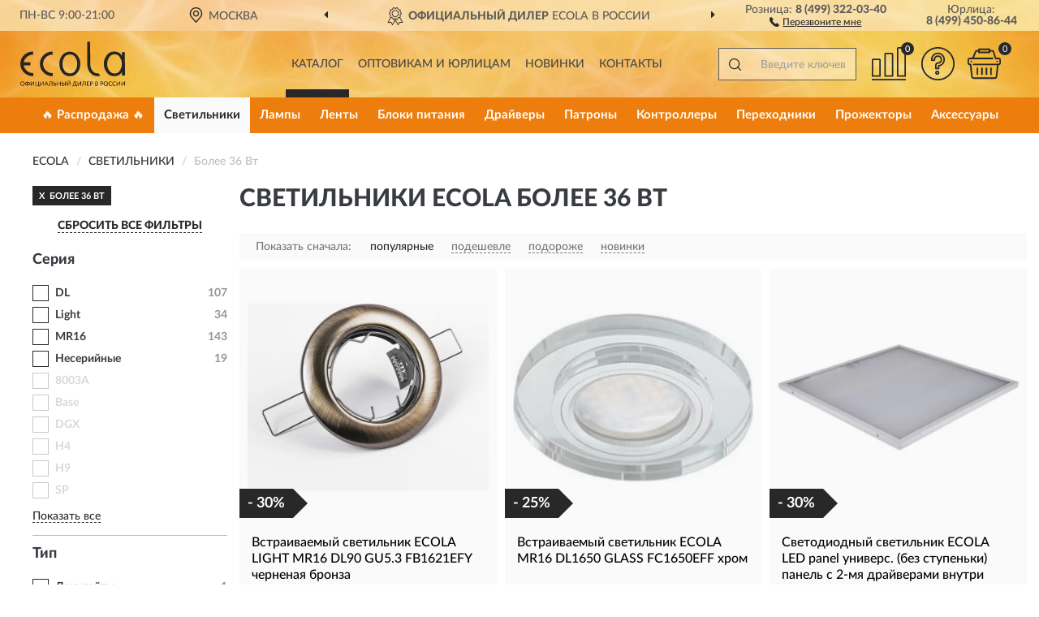

--- FILE ---
content_type: text/html; charset=utf-8
request_url: https://ecola-russia.ru/svetilniki/bolee-36-vt/
body_size: 16301
content:
<!DOCTYPE html>
<html dir="ltr" lang="ru">
<head>
<meta charset="UTF-8" />
<meta name="viewport" content="width=device-width, initial-scale=1, shrink-to-fit=no" />
<base href="https://ecola-russia.ru/" />
<link rel="preload" href="catalog/view/fonts/Lato-Medium.woff2" as="font" type="font/woff2" crossorigin="anonymous" />
<link rel="preload" href="catalog/view/fonts/Lato-Heavy.woff2" as="font" type="font/woff2" crossorigin="anonymous" />
<link rel="preload" href="catalog/view/fonts/Lato-Bold.woff2" as="font" type="font/woff2" crossorigin="anonymous" />
<link rel="preload" href="catalog/view/fonts/font-awesome/fonts/fontawesome-webfont.woff2" as="font" type="font/woff2" crossorigin="anonymous" />
<link rel="preload" href="catalog/view/javascript/jquery/jquery.min.js" as="script" type="text/javascript" />
<link rel="preload" href="catalog/view/theme/coloring/assets/bootstrap/css/bootstrap.min.css" as="style" type="text/css" />
<link rel="preload" href="catalog/view/theme/coloring/stylesheet/style.css?ver=68" as="style" type="text/css" />
<title>Светильники ECOLA Более 36 Вт. Официальный Сайт Дилера ECOLA в России.</title>
<meta name="description" content="Купить ✅ светильники ECOLA (ЭКОЛА) Более 36 Вт ❤️ по низкой цене можно на ❗ Официальном Сайте Дилера ECOLA с доставкой ✈️ по всей России." /><meta name="yandex-verification" content="2e5c9fa4adfff043" /><meta http-equiv="X-UA-Compatible" content="IE=edge">
<link rel="apple-touch-icon" sizes="76x76" href="favicon-76x76.png" />
<link rel="apple-touch-icon" sizes="192x192" href="favicon-192x192.png" />
<link rel="icon" type="image/png" sizes="192x192" href="favicon-192x192.png" />
<meta name="msapplication-config" content="browserconfig.xml" />
<meta name="theme-color" content="#FFFFFF" />
<link href="https://ecola-russia.ru/svetilniki/bolee-36-vt/" rel="canonical" />
<link href="https://ecola-russia.ru/svetilniki/bolee-36-vt/?page=2" rel="next" />
<script src="catalog/view/javascript/jquery/jquery.min.js"></script>
<link href="catalog/view/theme/coloring/assets/bootstrap/css/bootstrap.min.css" rel="stylesheet" type="text/css" />
<link href="catalog/view/theme/coloring/stylesheet/style.css?ver=68" rel="stylesheet" type="text/css" />
</head>
<body class="product-category category-1">
<header class="nobg">
		<div class="top-menu-bgr-box msk">
		<div class="container">
			<div class="row">
				<div class="working_time col-xs-6 col-sm-3 col-md-3 col-lg-2 text-center">
					<div class="rezim">ПН-ВС 9:00-21:00</div>
				</div>
				<div class="current-city-holder col-xs-6 col-sm-3 col-md-3 col-lg-2 text-center">
					<button type="button" class="btn btn-link current-city"><i></i><span>Москва</span></button>
					<div class="check-city-block">
						<p class="title">Ваш город - <span>Москва</span></p>
						<div class="check-city-button-holder">
							<button class="btn yes-button">Да</button>
							<button class="btn no-button" data-toggle="modal" data-target="#userCity">Выбрать другой город</button>
						</div>
						<p class="check-city-notification">От выбраного города зависят сроки доставки</p>
					</div>	
				</div>
				<div class="top-advantage col-xs-12 text-center msk">
					<div class="advantage" id="advantage_carousel">
						<div class="advantage-block"><span><b>Официальный Дилер</b> ECOLA в России</span></div>
						<div class="advantage-block"><span><b>Доставим</b> по всей России</span></div>						<div class="advantage-block"><span><b>Полный</b> ассортимент бренда</span></div>					</div>
				</div>
								<div class="header_address col-lg-3 text-center">
					<div class="address">м. Таганская, ул. Большие Каменщики,<br>д. 6, стр. 1<div class="findus"><a href="https://ecola-russia.ru/contacts"><i></i><span>Как нас найти</span></a></div></div>
				</div>
				<div class="header_phone fl_phone col-xs-6 col-sm-3 col-md-3 col-lg-2 text-center">
					<div class="tel">Розница: <b>8 (499) 322-03-40</b></div>
					<div class="call"><a role="button" class="callme"><i></i><span>Перезвоните мне</span></a></div>
				</div>
				<div class="header_phone ul_phone col-xs-6 col-sm-3 col-md-3 col-lg-2 text-center">
					<div class="tel">Юрлица: <b>8 (499) 450-86-44</b></div>
				</div>
							</div>
		</div>
	</div>
			<div class="header-bgr-box nobg">
		<div class="container">
									<div class="row">
				<div class="logo-block col-md-3 col-sm-12 col-xs-12">
					<div id="logo">
					  					  							<a href="https://ecola-russia.ru/"><img src="/image/catalog/logo.svg" width="129" height="56" title="Ecola-Russia.ru" alt="Ecola-Russia.ru" class="img-responsive" /></a>
											  					</div>
				</div>
				<div class="catalog-block col-md-5 col-xs-12 text-center">
					<div class="catalog-line text-center">
						<div class="catalog-item text-center">
							<a role="button" onclick="getcatalog();" class="catalog-url">Каталог</a>
						</div>
						<div class="catalog-item text-center">
							<a href="https://ecola-russia.ru/contacts-opt" class="opt-url">Оптовикам и юрлицам</a>						</div>
						<div class="catalog-item text-center">
													<a href="https://ecola-russia.ru/novinki" class="novinki-url">Новинки</a>												</div>
						<div class="catalog-item text-center">
							<a href="https://ecola-russia.ru/contacts" class="contacts-url">Контакты</a>						</div>
					</div>
				</div>
				<div class="cart-block col-md-2 col-sm-4 col-xs-5 text-center">
					<div class="row">
						<div class="cart-item compare-icon col-xs-4">
							<a rel="nofollow" href="https://ecola-russia.ru/compare-products/" class="mcompare"><span id="mcompare-total" class="compare-qty">0</span></a>
						</div>
						<div class="cart-item help-icon col-xs-4">
							<a role="button" class="mhelp dropdown-toggle" data-toggle="dropdown"><span style="font-size:0">Справка</span></a>
							<ul class="help-icon-menu dropdown-menu">
								<li><a href="https://ecola-russia.ru/dostavka"><i class="fa fa-circle"></i> Доставка</a></li>
								<li><a href="https://ecola-russia.ru/oplata"><i class="fa fa-circle"></i> Оплата</a></li>
								<li><a href="https://ecola-russia.ru/vozvrat"><i class="fa fa-circle"></i> Возврат</a></li>
							</ul>
						</div>
						<div class="cart-item cart-icon col-xs-4">
							<a rel="nofollow" href="/simplecheckout/" class="mcart"><span id="mcart-total" class="cart-qty">0</span></a>
						</div>
					</div>
				</div>
				<div class="search-block col-md-2 col-sm-8 col-xs-7"><div id="search" class="input-group">
	<span class="input-group-btn"><button type="button" class="btn" id="search-button"><span style="display:block;font-size:0">Поиск</span></button></span>
	<input type="text" name="search" value="" placeholder="Введите ключевое слово" class="form-control" />
</div></div>
			</div>
					</div>
	</div>
			<div class="menu-top-box">
		<div class="container">
			<div id="menu-list-top">
											<div class="menu-item">
					<a href="https://ecola-russia.ru/rasprodazha/">🔥 Распродажа 🔥</a>				</div>
								<div class="menu-item">
					<a href="https://ecola-russia.ru/svetilniki/" class="active">Светильники</a>				</div>
								<div class="menu-item">
					<a href="https://ecola-russia.ru/lampy/">Лампы</a>				</div>
								<div class="menu-item">
					<a href="https://ecola-russia.ru/lenty/">Ленты</a>				</div>
								<div class="menu-item">
					<a href="https://ecola-russia.ru/bloki-pitanija/">Блоки питания</a>				</div>
								<div class="menu-item">
					<a href="https://ecola-russia.ru/drajvery/">Драйверы</a>				</div>
								<div class="menu-item">
					<a href="https://ecola-russia.ru/patrony/">Патроны</a>				</div>
								<div class="menu-item">
					<a href="https://ecola-russia.ru/kontrollery/">Контроллеры</a>				</div>
								<div class="menu-item">
					<a href="https://ecola-russia.ru/perexodniki/">Переходники</a>				</div>
								<div class="menu-item">
					<a href="https://ecola-russia.ru/prozhektory/">Прожекторы</a>				</div>
								<div class="menu-item">
					<a href="https://ecola-russia.ru/aksessuary/">Аксессуары</a>				</div>
										</div>
					</div>
    </div>
	</header>
<div class="hidden" id="mapdata" data-lat="55.76" data-lon="37.64"></div>
<div class="hidden" id="mapcity" data-text="Москва" data-kladr="7700000000000" data-zip="115172" data-fias="0c5b2444-70a0-4932-980c-b4dc0d3f02b5"></div>
<div class="hidden" id="userip" data-text="3.137.201.59" data-recook="0"></div>
<div class="container category-page">
  <div class="row">
	<div class="breadcrumb-line col-sm-12">
		<ul class="breadcrumb" itemscope="" itemtype="http://schema.org/BreadcrumbList">
											<li itemscope="" itemprop="itemListElement" itemtype="http://schema.org/ListItem"><a itemprop="item" href="https://ecola-russia.ru/"><span itemprop="name">ECOLA</span></a><meta itemprop="position" content="1" /></li>
														<li itemscope="" itemprop="itemListElement" itemtype="http://schema.org/ListItem"><a itemprop="item" href="https://ecola-russia.ru/svetilniki/"><span itemprop="name">Светильники</span></a><meta itemprop="position" content="2" /></li>
														<li itemscope="" itemprop="itemListElement" itemtype="http://schema.org/ListItem" class="active"><span itemprop="name">Более 36 Вт</span><link itemprop="item" href="https://ecola-russia.ru/svetilniki/bolee-36-vt/" /><meta itemprop="position" content="3" /></li>
							</ul>
	</div>
		<div id="column-left" class="col-md-3 col-sm-4 hidden-xs">
    <div id="panel-filterpro0" class="panel-filterpro">
	<div class="panel panel-default">
		<div class="panel-heading">
						<div class="filterons">
																																																																																																																																																																																																																																																																																																																																																																																																																																																<div class="filteron-item" data-text="fi_17_233"><span>X</span> Более 36 Вт</div>
																																																																																																																																																																																																																																																																																																																																																																																																																																																																																																																																																																																																	</div>
						<div class="filterclrs">
				<a href="https://ecola-russia.ru/svetilniki/" id="clear_filter" rel="nofollow">СБРОСИТЬ ВСЕ ФИЛЬТРЫ</a>
			</div>
					</div>
		<div class="list-group">
			<div class="filter_groups">			<a role="button" class="list-group-item">Серия</a>
		<div class="list-group-item">
														<div class="checkbox">
					<label>						<input id="fi_1_4" name="filterpro[1][]" type="checkbox" data-frl="dl/" value="4" />
						<a href="https://ecola-russia.ru/svetilniki/dl/" rel="nofollow" class="name">DL</a><span class="count">107</span>
					</label>
				</div>
																			<div class="checkbox">
					<label>						<input id="fi_1_12" name="filterpro[1][]" type="checkbox" data-frl="light/" value="12" />
						<a href="https://ecola-russia.ru/svetilniki/light/" rel="nofollow" class="name">Light</a><span class="count">34</span>
					</label>
				</div>
																			<div class="checkbox">
					<label>						<input id="fi_1_13" name="filterpro[1][]" type="checkbox" data-frl="mr16/" value="13" />
						<a href="https://ecola-russia.ru/svetilniki/mr16/" rel="nofollow" class="name">MR16</a><span class="count">143</span>
					</label>
				</div>
																			<div class="checkbox">
					<label>						<input id="fi_1_17" name="filterpro[1][]" type="checkbox" data-frl="neseriynye/" value="17" />
						<a href="https://ecola-russia.ru/svetilniki/neseriynye/" rel="nofollow" class="name">Несерийные</a><span class="count">19</span>
					</label>
				</div>
																			<div class="checkbox rshaded shaded">
					<label>						<input id="fi_1_324" name="filterpro[1][]" type="checkbox" data-frl="8003a/" value="324" disabled="disabled" />
						<a class="name">8003A</a><span class="count"></span>
					</label>
				</div>
																			<div class="checkbox rshaded shaded">
					<label>						<input id="fi_1_1" name="filterpro[1][]" type="checkbox" data-frl="base/" value="1" disabled="disabled" />
						<a class="name">Base</a><span class="count"></span>
					</label>
				</div>
																			<div class="checkbox rshaded shaded">
					<label>						<input id="fi_1_3" name="filterpro[1][]" type="checkbox" data-frl="dgx/" value="3" disabled="disabled" />
						<a class="name">DGX</a><span class="count"></span>
					</label>
				</div>
																			<div class="checkbox rshaded noshow hidden">
					<label>						<input id="fi_1_5" name="filterpro[1][]" type="checkbox" data-frl="fm/" value="5" />
						<a href="https://ecola-russia.ru/svetilniki/fm/" rel="nofollow" class="name">FM</a><span class="count">1</span>
					</label>
				</div>
																			<div class="checkbox rshaded shaded noshow hidden">
					<label>						<input id="fi_1_6" name="filterpro[1][]" type="checkbox" data-frl="ft/" value="6" disabled="disabled" />
						<a class="name">FT</a><span class="count"></span>
					</label>
				</div>
																			<div class="checkbox rshaded shaded noshow hidden">
					<label>						<input id="fi_1_7" name="filterpro[1][]" type="checkbox" data-frl="h2r/" value="7" disabled="disabled" />
						<a class="name">H2R</a><span class="count"></span>
					</label>
				</div>
																			<div class="checkbox rshaded shaded">
					<label>						<input id="fi_1_8" name="filterpro[1][]" type="checkbox" data-frl="h4/" value="8" disabled="disabled" />
						<a class="name">H4</a><span class="count"></span>
					</label>
				</div>
																			<div class="checkbox rshaded shaded noshow hidden">
					<label>						<input id="fi_1_9" name="filterpro[1][]" type="checkbox" data-frl="h5/" value="9" disabled="disabled" />
						<a class="name">H5</a><span class="count"></span>
					</label>
				</div>
																			<div class="checkbox rshaded shaded noshow hidden">
					<label>						<input id="fi_1_10" name="filterpro[1][]" type="checkbox" data-frl="h6/" value="10" disabled="disabled" />
						<a class="name">H6</a><span class="count"></span>
					</label>
				</div>
																			<div class="checkbox rshaded shaded noshow hidden">
					<label>						<input id="fi_1_11" name="filterpro[1][]" type="checkbox" data-frl="h8/" value="11" disabled="disabled" />
						<a class="name">H8</a><span class="count"></span>
					</label>
				</div>
																			<div class="checkbox rshaded shaded">
					<label>						<input id="fi_1_297" name="filterpro[1][]" type="checkbox" data-frl="h9/" value="297" disabled="disabled" />
						<a class="name">H9</a><span class="count"></span>
					</label>
				</div>
																			<div class="checkbox rshaded shaded noshow hidden">
					<label>						<input id="fi_1_14" name="filterpro[1][]" type="checkbox" data-frl="n/" value="14" disabled="disabled" />
						<a class="name">N</a><span class="count"></span>
					</label>
				</div>
																			<div class="checkbox rshaded shaded noshow hidden">
					<label>						<input id="fi_1_15" name="filterpro[1][]" type="checkbox" data-frl="pd/" value="15" disabled="disabled" />
						<a class="name">PD</a><span class="count"></span>
					</label>
				</div>
																			<div class="checkbox rshaded shaded">
					<label>						<input id="fi_1_323" name="filterpro[1][]" type="checkbox" data-frl="sp/" value="323" disabled="disabled" />
						<a class="name">SP</a><span class="count"></span>
					</label>
				</div>
																		<div class="showall"><a role="button" class="showalls">Показать все</a><a role="button" class="hidealls hidden">Скрыть</a></div>
					</div>
			<a role="button" class="list-group-item">Тип</a>
		<div class="list-group-item">
														<div class="checkbox">
					<label>						<input id="fi_2_37" name="filterpro[2][]" type="checkbox" data-frl="daunlayty/" value="37" />
						<a href="https://ecola-russia.ru/svetilniki/daunlayty/" rel="nofollow" class="name">Даунлайты</a><span class="count">1</span>
					</label>
				</div>
																			<div class="checkbox">
					<label>						<input id="fi_2_33" name="filterpro[2][]" type="checkbox" data-frl="nastennye/" value="33" />
						<a href="https://ecola-russia.ru/svetilniki/nastennye/" rel="nofollow" class="name">Настенные</a><span class="count">144</span>
					</label>
				</div>
																			<div class="checkbox">
					<label>						<input id="fi_2_32" name="filterpro[2][]" type="checkbox" data-frl="potolochnye/" value="32" />
						<a href="https://ecola-russia.ru/svetilniki/potolochnye/" rel="nofollow" class="name">Потолочные</a><span class="count">150</span>
					</label>
				</div>
																			<div class="checkbox">
					<label>						<input id="fi_2_38" name="filterpro[2][]" type="checkbox" data-frl="svetodiodnye-paneli/" value="38" />
						<a href="https://ecola-russia.ru/svetilniki/svetodiodnye-paneli/" rel="nofollow" class="name">Светодиодные панели</a><span class="count">5</span>
					</label>
				</div>
																			<div class="checkbox rshaded shaded">
					<label>						<input id="fi_2_40" name="filterpro[2][]" type="checkbox" data-frl="bra/" value="40" disabled="disabled" />
						<a class="name">Бра</a><span class="count"></span>
					</label>
				</div>
																			<div class="checkbox rshaded shaded noshow hidden">
					<label>						<input id="fi_2_41" name="filterpro[2][]" type="checkbox" data-frl="lampy-na-prishchepke/" value="41" disabled="disabled" />
						<a class="name">Лампы на прищепке</a><span class="count"></span>
					</label>
				</div>
																			<div class="checkbox rshaded">
					<label>						<input id="fi_2_31" name="filterpro[2][]" type="checkbox" data-frl="lineynye/" value="31" />
						<a href="https://ecola-russia.ru/svetilniki/lineynye/" rel="nofollow" class="name">Линейные</a><span class="count">7</span>
					</label>
				</div>
																			<div class="checkbox rshaded shaded">
					<label>						<input id="fi_2_36" name="filterpro[2][]" type="checkbox" data-frl="mebelnye/" value="36" disabled="disabled" />
						<a class="name">Мебельные</a><span class="count"></span>
					</label>
				</div>
																			<div class="checkbox rshaded shaded noshow hidden">
					<label>						<input id="fi_2_327" name="filterpro[2][]" type="checkbox" data-frl="nastolnye/" value="327" disabled="disabled" />
						<a class="name">Настольные</a><span class="count"></span>
					</label>
				</div>
																			<div class="checkbox rshaded shaded">
					<label>						<input id="fi_2_39" name="filterpro[2][]" type="checkbox" data-frl="spoty/" value="39" disabled="disabled" />
						<a class="name">Споты</a><span class="count"></span>
					</label>
				</div>
																			<div class="checkbox rshaded shaded">
					<label>						<input id="fi_2_34" name="filterpro[2][]" type="checkbox" data-frl="uglovye/" value="34" disabled="disabled" />
						<a class="name">Угловые</a><span class="count"></span>
					</label>
				</div>
																			<div class="checkbox rshaded">
					<label>						<input id="fi_2_35" name="filterpro[2][]" type="checkbox" data-frl="ulichnye/" value="35" />
						<a href="https://ecola-russia.ru/svetilniki/ulichnye/" rel="nofollow" class="name">Уличные</a><span class="count">2</span>
					</label>
				</div>
																		<div class="showall"><a role="button" class="showalls">Показать все</a><a role="button" class="hidealls hidden">Скрыть</a></div>
					</div>
			<a role="button" class="list-group-item">Цоколь</a>
		<div class="list-group-item">
														<div class="checkbox">
					<label>						<input id="fi_15_174" name="filterpro[15][]" type="checkbox" data-frl="pod-gu53/" value="174" />
						<a href="https://ecola-russia.ru/svetilniki/pod-gu53/" rel="nofollow" class="name">Под GU5,3</a><span class="count">26</span>
					</label>
				</div>
																			<div class="checkbox">
					<label>						<input id="fi_15_177" name="filterpro[15][]" type="checkbox" data-frl="so-vstroennoy-svetodiodnoy-lampoy-led/" value="177" />
						<a href="https://ecola-russia.ru/svetilniki/so-vstroennoy-svetodiodnoy-lampoy-led/" rel="nofollow" class="name">Со встроенной светодиодной лампой (LED)</a><span class="count">18</span>
					</label>
				</div>
																			<div class="checkbox rshaded">
					<label>						<input id="fi_15_172" name="filterpro[15][]" type="checkbox" data-frl="pod-e27/" value="172" />
						<a href="https://ecola-russia.ru/svetilniki/pod-e27/" rel="nofollow" class="name">Под E27</a><span class="count">1</span>
					</label>
				</div>
																			<div class="checkbox rshaded shaded">
					<label>						<input id="fi_15_298" name="filterpro[15][]" type="checkbox" data-frl="pod-gx40/" value="298" disabled="disabled" />
						<a class="name">Под GX40</a><span class="count"></span>
					</label>
				</div>
																			<div class="checkbox rshaded shaded">
					<label>						<input id="fi_15_175" name="filterpro[15][]" type="checkbox" data-frl="pod-gx53/" value="175" disabled="disabled" />
						<a class="name">Под GX53</a><span class="count"></span>
					</label>
				</div>
																			<div class="checkbox rshaded shaded">
					<label>						<input id="fi_15_176" name="filterpro[15][]" type="checkbox" data-frl="pod-gx70/" value="176" disabled="disabled" />
						<a class="name">Под GX70</a><span class="count"></span>
					</label>
				</div>
																</div>
			<a role="button" class="list-group-item">Установка</a>
		<div class="list-group-item">
														<div class="checkbox">
					<label>						<input id="fi_4_73" name="filterpro[4][]" type="checkbox" data-frl="vstraivaemye/" value="73" />
						<a href="https://ecola-russia.ru/svetilniki/vstraivaemye/" rel="nofollow" class="name">Встраиваемые</a><span class="count">151</span>
					</label>
				</div>
																			<div class="checkbox">
					<label>						<input id="fi_4_68" name="filterpro[4][]" type="checkbox" data-frl="nakladnye/" value="68" />
						<a href="https://ecola-russia.ru/svetilniki/nakladnye/" rel="nofollow" class="name">Накладные</a><span class="count">12</span>
					</label>
				</div>
																			<div class="checkbox rshaded shaded">
					<label>						<input id="fi_4_72" name="filterpro[4][]" type="checkbox" data-frl="bez-montaja/" value="72" disabled="disabled" />
						<a class="name">Без монтажа</a><span class="count"></span>
					</label>
				</div>
																			<div class="checkbox rshaded">
					<label>						<input id="fi_4_74" name="filterpro[4][]" type="checkbox" data-frl="narujnye/" value="74" />
						<a href="https://ecola-russia.ru/svetilniki/narujnye/" rel="nofollow" class="name">Наружные</a><span class="count">2</span>
					</label>
				</div>
																			<div class="checkbox rshaded shaded">
					<label>						<input id="fi_4_75" name="filterpro[4][]" type="checkbox" data-frl="perenosnye/" value="75" disabled="disabled" />
						<a class="name">Переносные</a><span class="count"></span>
					</label>
				</div>
																</div>
			<a role="button" class="list-group-item">Мощность</a>
		<div class="list-group-item">
														<div class="checkbox">
					<label>						<input id="fi_17_231" name="filterpro[17][]" type="checkbox" data-frl="12-18-vt/" value="231" />
						<a href="https://ecola-russia.ru/svetilniki/12-18-vt/" rel="nofollow" class="name">12-18 Вт</a><span class="count">488</span>
					</label>
				</div>
																			<div class="checkbox">
					<label>						<input id="fi_17_232" name="filterpro[17][]" type="checkbox" data-frl="18-36-vt/" value="232" />
						<a href="https://ecola-russia.ru/svetilniki/18-36-vt/" rel="nofollow" class="name">18-36 Вт</a><span class="count">233</span>
					</label>
				</div>
																			<div class="checkbox selected">
					<label>						<input id="fi_17_233" name="filterpro[17][]" type="checkbox" data-frl="bolee-36-vt/" value="233" checked="checked" />
						<a href="https://ecola-russia.ru/svetilniki/" class="name">Более 36 Вт</a><span class="count">164</span>
					</label>
				</div>
																			<div class="checkbox">
					<label>						<input id="fi_17_230" name="filterpro[17][]" type="checkbox" data-frl="do-12-vt/" value="230" />
						<a href="https://ecola-russia.ru/svetilniki/do-12-vt/" rel="nofollow" class="name">До 12 Вт</a><span class="count">295</span>
					</label>
				</div>
																</div>
			<a role="button" class="list-group-item">Форма</a>
		<div class="list-group-item">
														<div class="checkbox">
					<label>						<input id="fi_5_76" name="filterpro[5][]" type="checkbox" data-frl="kvadratnye/" value="76" />
						<a href="https://ecola-russia.ru/svetilniki/kvadratnye/" rel="nofollow" class="name">Квадратные</a><span class="count">17</span>
					</label>
				</div>
																			<div class="checkbox">
					<label>						<input id="fi_5_77" name="filterpro[5][]" type="checkbox" data-frl="kruglye/" value="77" />
						<a href="https://ecola-russia.ru/svetilniki/kruglye/" rel="nofollow" class="name">Круглые</a><span class="count">128</span>
					</label>
				</div>
																			<div class="checkbox">
					<label>						<input id="fi_5_78" name="filterpro[5][]" type="checkbox" data-frl="mnogougolnye/" value="78" />
						<a href="https://ecola-russia.ru/svetilniki/mnogougolnye/" rel="nofollow" class="name">Многоугольные</a><span class="count">7</span>
					</label>
				</div>
																			<div class="checkbox rshaded">
					<label>						<input id="fi_5_79" name="filterpro[5][]" type="checkbox" data-frl="nestandartnye/" value="79" />
						<a href="https://ecola-russia.ru/svetilniki/nestandartnye/" rel="nofollow" class="name">Нестандартные</a><span class="count">2</span>
					</label>
				</div>
																			<div class="checkbox rshaded shaded">
					<label>						<input id="fi_5_80" name="filterpro[5][]" type="checkbox" data-frl="ovalnye/" value="80" disabled="disabled" />
						<a class="name">Овальные</a><span class="count"></span>
					</label>
				</div>
																			<div class="checkbox rshaded shaded">
					<label>						<input id="fi_5_330" name="filterpro[5][]" type="checkbox" data-frl="polusfery/" value="330" disabled="disabled" />
						<a class="name">Полусферы</a><span class="count"></span>
					</label>
				</div>
																			<div class="checkbox rshaded">
					<label>						<input id="fi_5_81" name="filterpro[5][]" type="checkbox" data-frl="pryamougolnye/" value="81" />
						<a href="https://ecola-russia.ru/svetilniki/pryamougolnye/" rel="nofollow" class="name">Прямоугольные</a><span class="count">7</span>
					</label>
				</div>
																			<div class="checkbox rshaded">
					<label>						<input id="fi_5_82" name="filterpro[5][]" type="checkbox" data-frl="trubki/" value="82" />
						<a href="https://ecola-russia.ru/svetilniki/trubki/" rel="nofollow" class="name">Трубки</a><span class="count">2</span>
					</label>
				</div>
																			<div class="checkbox rshaded">
					<label>						<input id="fi_5_83" name="filterpro[5][]" type="checkbox" data-frl="cilindry/" value="83" />
						<a href="https://ecola-russia.ru/svetilniki/cilindry/" rel="nofollow" class="name">Цилиндры</a><span class="count">2</span>
					</label>
				</div>
																</div>
			<a role="button" class="list-group-item">Материал</a>
		<div class="list-group-item">
														<div class="checkbox">
					<label>						<input id="fi_11_124" name="filterpro[11][]" type="checkbox" data-frl="iz-stekla/" value="124" />
						<a href="https://ecola-russia.ru/svetilniki/iz-stekla/" rel="nofollow" class="name">Из стекла</a><span class="count">50</span>
					</label>
				</div>
																			<div class="checkbox">
					<label>						<input id="fi_11_125" name="filterpro[11][]" type="checkbox" data-frl="metallicheskie/" value="125" />
						<a href="https://ecola-russia.ru/svetilniki/metallicheskie/" rel="nofollow" class="name">Металлические</a><span class="count">105</span>
					</label>
				</div>
																			<div class="checkbox">
					<label>						<input id="fi_11_126" name="filterpro[11][]" type="checkbox" data-frl="plastikovye/" value="126" />
						<a href="https://ecola-russia.ru/svetilniki/plastikovye/" rel="nofollow" class="name">Пластиковые</a><span class="count">15</span>
					</label>
				</div>
																			<div class="checkbox rshaded shaded">
					<label>						<input id="fi_11_127" name="filterpro[11][]" type="checkbox" data-frl="iz-dereva/" value="127" disabled="disabled" />
						<a class="name">Из дерева</a><span class="count"></span>
					</label>
				</div>
																</div>
			<a role="button" class="list-group-item">Цвет</a>
		<div class="list-group-item">
														<div class="checkbox">
					<label>						<input id="fi_16_195" name="filterpro[16][]" type="checkbox" data-frl="belye/" value="195" />
						<a href="https://ecola-russia.ru/svetilniki/belye/" rel="nofollow" class="name">Белые</a><span class="count">27</span>
					</label>
				</div>
																			<div class="checkbox">
					<label>						<input id="fi_16_200" name="filterpro[16][]" type="checkbox" data-frl="zoloto/" value="200" />
						<a href="https://ecola-russia.ru/svetilniki/zoloto/" rel="nofollow" class="name">Золото</a><span class="count">47</span>
					</label>
				</div>
																			<div class="checkbox">
					<label>						<input id="fi_16_215" name="filterpro[16][]" type="checkbox" data-frl="prozrachnye/" value="215" />
						<a href="https://ecola-russia.ru/svetilniki/prozrachnye/" rel="nofollow" class="name">Прозрачные</a><span class="count">14</span>
					</label>
				</div>
																			<div class="checkbox noshow hidden">
					<label>						<input id="fi_16_218" name="filterpro[16][]" type="checkbox" data-frl="serebro/" value="218" />
						<a href="https://ecola-russia.ru/svetilniki/serebro/" rel="nofollow" class="name">Серебро</a><span class="count">4</span>
					</label>
				</div>
																			<div class="checkbox">
					<label>						<input id="fi_16_221" name="filterpro[16][]" type="checkbox" data-frl="fioletovye/" value="221" />
						<a href="https://ecola-russia.ru/svetilniki/fioletovye/" rel="nofollow" class="name">Фиолетовые</a><span class="count">3</span>
					</label>
				</div>
																			<div class="checkbox">
					<label>						<input id="fi_16_222" name="filterpro[16][]" type="checkbox" data-frl="hrom/" value="222" />
						<a href="https://ecola-russia.ru/svetilniki/hrom/" rel="nofollow" class="name">Хром</a><span class="count">44</span>
					</label>
				</div>
																			<div class="checkbox">
					<label>						<input id="fi_16_194" name="filterpro[16][]" type="checkbox" data-frl="chernye/" value="194" />
						<a href="https://ecola-russia.ru/svetilniki/chernye/" rel="nofollow" class="name">Черные</a><span class="count">6</span>
					</label>
				</div>
																			<div class="checkbox">
					<label>						<input id="fi_16_285" name="filterpro[16][]" type="checkbox" data-frl="chernyy-hrom/" value="285" />
						<a href="https://ecola-russia.ru/svetilniki/chernyy-hrom/" rel="nofollow" class="name">Черный хром</a><span class="count">10</span>
					</label>
				</div>
																			<div class="checkbox rshaded shaded noshow hidden">
					<label>						<input id="fi_16_207" name="filterpro[16][]" type="checkbox" data-frl="alyuminievye/" value="207" disabled="disabled" />
						<a class="name">Алюминиевые</a><span class="count"></span>
					</label>
				</div>
																			<div class="checkbox rshaded noshow hidden">
					<label>						<input id="fi_16_201" name="filterpro[16][]" type="checkbox" data-frl="bronzovye/" value="201" />
						<a href="https://ecola-russia.ru/svetilniki/bronzovye/" rel="nofollow" class="name">Бронзовые</a><span class="count">7</span>
					</label>
				</div>
																			<div class="checkbox rshaded noshow hidden">
					<label>						<input id="fi_16_208" name="filterpro[16][]" type="checkbox" data-frl="golubye/" value="208" />
						<a href="https://ecola-russia.ru/svetilniki/golubye/" rel="nofollow" class="name">Голубые</a><span class="count">6</span>
					</label>
				</div>
																			<div class="checkbox rshaded shaded noshow hidden">
					<label>						<input id="fi_16_209" name="filterpro[16][]" type="checkbox" data-frl="granit/" value="209" disabled="disabled" />
						<a class="name">Гранит</a><span class="count"></span>
					</label>
				</div>
																			<div class="checkbox rshaded shaded noshow hidden">
					<label>						<input id="fi_16_206" name="filterpro[16][]" type="checkbox" data-frl="jeltye/" value="206" disabled="disabled" />
						<a class="name">Желтые</a><span class="count"></span>
					</label>
				</div>
																			<div class="checkbox rshaded shaded noshow hidden">
					<label>						<input id="fi_16_210" name="filterpro[16][]" type="checkbox" data-frl="jemchujnye/" value="210" disabled="disabled" />
						<a class="name">Жемчужные</a><span class="count"></span>
					</label>
				</div>
																			<div class="checkbox rshaded shaded noshow hidden">
					<label>						<input id="fi_16_211" name="filterpro[16][]" type="checkbox" data-frl="zelenye1/" value="211" disabled="disabled" />
						<a class="name">Зеленые</a><span class="count"></span>
					</label>
				</div>
																			<div class="checkbox rshaded noshow hidden">
					<label>						<input id="fi_16_212" name="filterpro[16][]" type="checkbox" data-frl="zolotistye/" value="212" />
						<a href="https://ecola-russia.ru/svetilniki/zolotistye/" rel="nofollow" class="name">Золотистые</a><span class="count">5</span>
					</label>
				</div>
																			<div class="checkbox rshaded shaded noshow hidden">
					<label>						<input id="fi_16_213" name="filterpro[16][]" type="checkbox" data-frl="zoloto-satin/" value="213" disabled="disabled" />
						<a class="name">Золото-сатин</a><span class="count"></span>
					</label>
				</div>
																			<div class="checkbox rshaded noshow hidden">
					<label>						<input id="fi_16_214" name="filterpro[16][]" type="checkbox" data-frl="izumrudnye/" value="214" />
						<a href="https://ecola-russia.ru/svetilniki/izumrudnye/" rel="nofollow" class="name">Изумрудные</a><span class="count">3</span>
					</label>
				</div>
																			<div class="checkbox rshaded noshow hidden">
					<label>						<input id="fi_16_203" name="filterpro[16][]" type="checkbox" data-frl="krasnye/" value="203" />
						<a href="https://ecola-russia.ru/svetilniki/krasnye/" rel="nofollow" class="name">Красные</a><span class="count">1</span>
					</label>
				</div>
																			<div class="checkbox rshaded">
					<label>						<input id="fi_16_296" name="filterpro[16][]" type="checkbox" data-frl="med/" value="296" />
						<a href="https://ecola-russia.ru/svetilniki/med/" rel="nofollow" class="name">Медь</a><span class="count">2</span>
					</label>
				</div>
																			<div class="checkbox rshaded">
					<label>						<input id="fi_16_299" name="filterpro[16][]" type="checkbox" data-frl="multikolor/" value="299" />
						<a href="https://ecola-russia.ru/svetilniki/multikolor/" rel="nofollow" class="name">Мультиколор</a><span class="count">4</span>
					</label>
				</div>
																			<div class="checkbox rshaded">
					<label>						<input id="fi_16_216" name="filterpro[16][]" type="checkbox" data-frl="rozovye/" value="216" />
						<a href="https://ecola-russia.ru/svetilniki/rozovye/" rel="nofollow" class="name">Розовые</a><span class="count">2</span>
					</label>
				</div>
																			<div class="checkbox rshaded noshow hidden">
					<label>						<input id="fi_16_217" name="filterpro[16][]" type="checkbox" data-frl="rubinovye/" value="217" />
						<a href="https://ecola-russia.ru/svetilniki/rubinovye/" rel="nofollow" class="name">Рубиновые</a><span class="count">1</span>
					</label>
				</div>
																			<div class="checkbox rshaded shaded">
					<label>						<input id="fi_16_196" name="filterpro[16][]" type="checkbox" data-frl="serye/" value="196" disabled="disabled" />
						<a class="name">Серые</a><span class="count"></span>
					</label>
				</div>
																			<div class="checkbox rshaded shaded noshow hidden">
					<label>						<input id="fi_16_202" name="filterpro[16][]" type="checkbox" data-frl="sinie/" value="202" disabled="disabled" />
						<a class="name">Синие</a><span class="count"></span>
					</label>
				</div>
																			<div class="checkbox rshaded shaded noshow hidden">
					<label>						<input id="fi_16_219" name="filterpro[16][]" type="checkbox" data-frl="sirenevye/" value="219" disabled="disabled" />
						<a class="name">Сиреневые</a><span class="count"></span>
					</label>
				</div>
																			<div class="checkbox rshaded shaded noshow hidden">
					<label>						<input id="fi_16_220" name="filterpro[16][]" type="checkbox" data-frl="temnyy-oreh/" value="220" disabled="disabled" />
						<a class="name">Темный орех</a><span class="count"></span>
					</label>
				</div>
																			<div class="checkbox rshaded noshow hidden">
					<label>						<input id="fi_16_223" name="filterpro[16][]" type="checkbox" data-frl="hrom-satin/" value="223" />
						<a href="https://ecola-russia.ru/svetilniki/hrom-satin/" rel="nofollow" class="name">Хром-сатин</a><span class="count">15</span>
					</label>
				</div>
																			<div class="checkbox rshaded noshow hidden">
					<label>						<input id="fi_16_224" name="filterpro[16][]" type="checkbox" data-frl="chernenaya-med/" value="224" />
						<a href="https://ecola-russia.ru/svetilniki/chernenaya-med/" rel="nofollow" class="name">Черненая медь</a><span class="count">13</span>
					</label>
				</div>
																			<div class="checkbox rshaded shaded noshow hidden">
					<label>						<input id="fi_16_225" name="filterpro[16][]" type="checkbox" data-frl="chernenoe-zoloto/" value="225" disabled="disabled" />
						<a class="name">Черненое золото</a><span class="count"></span>
					</label>
				</div>
																			<div class="checkbox rshaded shaded noshow hidden">
					<label>						<input id="fi_16_226" name="filterpro[16][]" type="checkbox" data-frl="chernenoe-serebro/" value="226" disabled="disabled" />
						<a class="name">Черненое серебро</a><span class="count"></span>
					</label>
				</div>
																			<div class="checkbox rshaded noshow hidden">
					<label>						<input id="fi_16_227" name="filterpro[16][]" type="checkbox" data-frl="chernenyy-hrom/" value="227" />
						<a href="https://ecola-russia.ru/svetilniki/chernenyy-hrom/" rel="nofollow" class="name">Черненый хром</a><span class="count">5</span>
					</label>
				</div>
																			<div class="checkbox rshaded noshow hidden">
					<label>						<input id="fi_16_228" name="filterpro[16][]" type="checkbox" data-frl="yantarnye/" value="228" />
						<a href="https://ecola-russia.ru/svetilniki/yantarnye/" rel="nofollow" class="name">Янтарные</a><span class="count">8</span>
					</label>
				</div>
																			<div class="checkbox rshaded shaded noshow hidden">
					<label>						<input id="fi_16_229" name="filterpro[16][]" type="checkbox" data-frl="yasnyy-dub/" value="229" disabled="disabled" />
						<a class="name">Ясный дуб</a><span class="count"></span>
					</label>
				</div>
																		<div class="showall"><a role="button" class="showalls">Показать все</a><a role="button" class="hidealls hidden">Скрыть</a></div>
					</div>
			<a role="button" class="list-group-item">Степень защиты</a>
		<div class="list-group-item">
														<div class="checkbox">
					<label>						<input id="fi_10_116" name="filterpro[10][]" type="checkbox" data-frl="s-zashchitoy-ip20/" value="116" />
						<a href="https://ecola-russia.ru/svetilniki/s-zashchitoy-ip20/" rel="nofollow" class="name">С защитой IP20</a><span class="count">161</span>
					</label>
				</div>
																			<div class="checkbox">
					<label>						<input id="fi_10_117" name="filterpro[10][]" type="checkbox" data-frl="s-zashchitoy-ip65/" value="117" />
						<a href="https://ecola-russia.ru/svetilniki/s-zashchitoy-ip65/" rel="nofollow" class="name">С защитой IP65</a><span class="count">3</span>
					</label>
				</div>
																</div>
			<a role="button" class="list-group-item">Особенности</a>
		<div class="list-group-item">
														<div class="checkbox">
					<label>						<input id="fi_3_301" name="filterpro[3][]" type="checkbox" data-frl="bez-reflektora/" value="301" />
						<a href="https://ecola-russia.ru/svetilniki/bez-reflektora/" rel="nofollow" class="name">Без рефлектора</a><span class="count">1</span>
					</label>
				</div>
																			<div class="checkbox">
					<label>						<input id="fi_3_43" name="filterpro[3][]" type="checkbox" data-frl="matovye/" value="43" />
						<a href="https://ecola-russia.ru/svetilniki/matovye/" rel="nofollow" class="name">Матовые</a><span class="count">7</span>
					</label>
				</div>
																			<div class="checkbox">
					<label>						<input id="fi_3_44" name="filterpro[3][]" type="checkbox" data-frl="povorotnye/" value="44" />
						<a href="https://ecola-russia.ru/svetilniki/povorotnye/" rel="nofollow" class="name">Поворотные</a><span class="count">28</span>
					</label>
				</div>
																			<div class="checkbox">
					<label>						<input id="fi_3_46" name="filterpro[3][]" type="checkbox" data-frl="s-podsvetkoy-led/" value="46" />
						<a href="https://ecola-russia.ru/svetilniki/s-podsvetkoy-led/" rel="nofollow" class="name">С подсветкой LED</a><span class="count">1</span>
					</label>
				</div>
																			<div class="checkbox">
					<label>						<input id="fi_3_48" name="filterpro[3][]" type="checkbox" data-frl="s-hrustalikami/" value="48" />
						<a href="https://ecola-russia.ru/svetilniki/s-hrustalikami/" rel="nofollow" class="name">С хрусталиками</a><span class="count">11</span>
					</label>
				</div>
																			<div class="checkbox rshaded shaded">
					<label>						<input id="fi_3_42" name="filterpro[3][]" type="checkbox" data-frl="dlya-natyajnogo-potolka/" value="42" disabled="disabled" />
						<a class="name">Для натяжного потолка</a><span class="count"></span>
					</label>
				</div>
																			<div class="checkbox rshaded shaded">
					<label>						<input id="fi_3_45" name="filterpro[3][]" type="checkbox" data-frl="s-datchikom-dvijeniya/" value="45" disabled="disabled" />
						<a class="name">С датчиком движения</a><span class="count"></span>
					</label>
				</div>
																			<div class="checkbox rshaded">
					<label>						<input id="fi_3_49" name="filterpro[3][]" type="checkbox" data-frl="ultratonkie/" value="49" />
						<a href="https://ecola-russia.ru/svetilniki/ultratonkie/" rel="nofollow" class="name">Ультратонкие</a><span class="count">1</span>
					</label>
				</div>
																</div>
	</div>		</div>
		<div style="display: none">
			<input type="hidden" name="page" value="1" />
			<input type="hidden" name="sort" value="" />
			<input type="hidden" name="order" value="" />
			<input type="hidden" name="limit" value="" />
			<input type="hidden" name="path" value="1" />
			<input type="hidden" name="route" value="product/category" />
			<input type="hidden" name="category_id" value="1" />
			<input type="hidden" name="manufacturer_id" value="0" />
			<input type="hidden" name="filter_reviews" value="0" />
			<input type="hidden" id="gourl" value="https://ecola-russia.ru/svetilniki/bolee-36-vt/" />
		</div>
		<div id="selffilter" class="hidden"><div class="selffilter-group">Выбрано фильтров: <span></span></div><a role="button" onclick="goffilter();" class="btn btn-primary btn-sm">Показать</a></div>
	</div>
<script>
$(document).ready(function () {
	var goftimer = null;
	var pnfiltr = $('#panel-filterpro0');
	
	$(pnfiltr).on('click','.filteron-item',function(){
		let filin = $(this).data('text');
		$('#' + filin).prop('checked', false).removeAttr('checked');
		let fhref = $('#' + filin).next('a').attr('href');
		window.location.href = fhref;
	});
	
	$(pnfiltr).on('click','input[type="checkbox"]',function(){
		clearTimeout(goftimer);let fref = $('#gourl').attr('value');let frl = '/'+ $(this).data('frl');let fptop = ($(this).offset().top - $('.panel-filterpro').offset().top - 12);
		if ($('#selffilter').hasClass('mobile')) {fptop = (fptop + 9);}
		if ($(this).prop('checked')) {$(this).attr('checked', 'checked');fref += $(this).data('frl');} else {$(this).removeAttr('checked');fref = fref.replace(frl, '/');}
		$('#selffilter').animate({top:fptop}).removeClass('hidden');
		goftimer = setTimeout(function() {$('#selffilter').addClass('hidden');}, 5000);
		let ckcnt = $('.panel-filterpro .checkbox input[checked="checked"]').length;
		$('#selffilter span').text(ckcnt);$('#gourl').attr('value', fref);
	});
	
	$(pnfiltr).on('click','.checkbox:not(.shaded) a.name',function(e){
		e.preventDefault();$(pnfiltr).fadeTo('fast',.6);
		let fhref = $(this).attr('href');fsort = $(pnfiltr).find("input[name='sort']");forder = $(pnfiltr).find("input[name='order']");
		if (fsort.val() && forder.val()) {fhref += '?sort=' + fsort.val() + '&order=' + forder.val();}
		window.location.href = fhref;return false;
	});
	
	$(pnfiltr).on('click','.checkbox.shaded:not(.selected) a.name',function(){return false;});
	$('#selffilter').hover(function() {clearTimeout(goftimer);},function() {goftimer = setTimeout(function() {$('#selffilter').addClass('hidden');}, 3000);});
	
	$(pnfiltr).on('click','.showalls',function(){$(this).addClass('hidden');$(this).parent().find('.hidealls').removeClass('hidden');var felems = $(this).parent().parent().find('.checkbox.noshow');$(felems).each(function(index, element) {setTimeout(function() {$(element).removeClass('hidden');}, (index * 30));});});
	$(pnfiltr).on('click','.hidealls',function(){$(this).addClass('hidden');$(this).parent().find('.showalls').removeClass('hidden');var felems = $(this).parent().parent().find('.checkbox.noshow');$($(felems).get().reverse()).each(function(index, element) {setTimeout(function() {$(element).addClass('hidden');}, (index * 20));});});
});
</script>
</div>
  </div>
			                    <div id="content" class="category-content col-sm-8 col-md-9">
	<h1>Светильники ECOLA Более 36 Вт </h1>
		<div class="content-top-box row"></div>
    <!--noindex-->
				<div class="sort-box row">
			<div class="sort-line col-sm-12">
				<div class="sort-block">
					<form class="form-inline">
						<div class="form-group">
							<label style="">Показать сначала:</label>
														<a href="https://ecola-russia.ru/svetilniki/bolee-36-vt/?sort=p.phit&amp;order=DESC" class="btn btn-link active" rel="nofollow"><span>популярные</span></a>
														<a href="https://ecola-russia.ru/svetilniki/bolee-36-vt/?sort=p.price&amp;order=ASC" class="btn btn-link" rel="nofollow"><span>подешевле</span></a>
														<a href="https://ecola-russia.ru/svetilniki/bolee-36-vt/?sort=p.price&amp;order=DESC" class="btn btn-link" rel="nofollow"><span>подороже</span></a>
														<a href="https://ecola-russia.ru/svetilniki/bolee-36-vt/?sort=p.date_added&amp;order=DESC" class="btn btn-link" rel="nofollow"><span>новинки</span></a>
													</div>
					</form>
				</div>
			</div>
		</div>
				<!--/noindex-->
		<div id="filterpro-container" class="row cat-row" itemtype="http://schema.org/ItemList" itemscope>
			<link itemprop="url" href="https://ecola-russia.ru/svetilniki/bolee-36-vt/" />
									<div class="product-layout product-grid col-lg-4 col-xs-6" itemprop="itemListElement" itemtype="http://schema.org/ListItem" itemscope>
				<meta itemprop="position" content="1">
				<div class="product-thumb thumbnail" itemprop="item" itemtype="http://schema.org/Product" itemscope>
				<div class="image">
					<a href="https://ecola-russia.ru/vstraivaemyj-svetilnik-ecola-light-mr16-dl90-gu5-3-fb1621efy-chernenaja-bronza" id="product_1189"><img src="https://ecola-russia.ru/image/cache/catalog/produkts/vstraivaemyy-svetilnik-ecola-light-mr16-dl90-gu53-chernenaya-bronza-fb1621efy-1-2-3-345x345.webp" width="345" height="345" alt="Встраиваемый светильник ECOLA LIGHT MR16 DL90 GU5.3 FB1621EFY черненая бронза" title="Встраиваемый светильник ECOLA LIGHT MR16 DL90 GU5.3 FB1621EFY черненая бронза" class="img-responsive center-block" /></a>
					<div class="amarker"><div class="amarker-text">- 30%</div><div class="amarker-right"></div></div>									</div>
				<div class="caption">
					<div class="h4"><a href="https://ecola-russia.ru/vstraivaemyj-svetilnik-ecola-light-mr16-dl90-gu5-3-fb1621efy-chernenaja-bronza"><span itemprop="name">Встраиваемый светильник ECOLA LIGHT MR16 DL90 GU5.3 FB1621EFY черненая бронза</span></a></div>
					<link itemprop="url" href="https://ecola-russia.ru/vstraivaemyj-svetilnik-ecola-light-mr16-dl90-gu5-3-fb1621efy-chernenaja-bronza" />
					<meta itemprop="image" content="https://ecola-russia.ru/image/cache/catalog/produkts/vstraivaemyy-svetilnik-ecola-light-mr16-dl90-gu53-chernenaya-bronza-fb1621efy-1-2-3-345x345.webp">
					<div itemprop="brand" itemtype="https://schema.org/Brand" itemscope><meta itemprop="name" content="ECOLA"></div>
					<meta itemprop="sku" content="FB1621EFY">
					<meta itemprop="mpn" content="FB1621EFY">
					<meta itemprop="description" content="Встраиваемый светильник ECOLA LIGHT MR16 DL90 GU5.3 FB1621EFY черненая бронза Под GU5,3, Черненая бронза, Круглые, Встраиваемые, Потолочные, С защитой IP20, MR16, Более 36 Вт, Металлические">
					<div class="pricerate">
						<div class="priceline">
													<span class="price" itemprop="offers" itemtype="http://schema.org/Offer" itemscope>
							  								<span class="price-old">&nbsp;105 руб.&nbsp;</span><span class="price-new">74 руб.</span>
								<meta itemprop="price" content="74">
							  								<meta itemprop="priceCurrency" content="RUB">
								<meta itemprop="priceValidUntil" content="2026-01-22">
								<link itemprop="url" href="https://ecola-russia.ru/vstraivaemyj-svetilnik-ecola-light-mr16-dl90-gu5-3-fb1621efy-chernenaja-bronza" />
								<meta itemprop="seller" content="Ecola-Russia.ru">
								<meta itemprop="itemCondition" content="http://schema.org/NewCondition">
								<meta itemprop="availability" content="http://schema.org/InStock">
															</span>
																			<span class="rating"></span>
												</div>
						<div class="catsize">
												</div>
												<div class="catattr">
																				<div class="catattr-line"><span class="catattr-name">Тип установки:</span><span class="catattr-text">встраиваемый</span></div>
														<div class="catattr-line"><span class="catattr-name">Тип цоколя:</span><span class="catattr-text">GU5.3</span></div>
														<div class="catattr-line"><span class="catattr-name">Место применения:</span><span class="catattr-text">Для кухни, Для гостиной, Для прихожей, Для коридора (холла)</span></div>
																			</div>
												<div class="buttonline">
													<a href="https://ecola-russia.ru/vstraivaemyj-svetilnik-ecola-light-mr16-dl90-gu5-3-fb1621efy-chernenaja-bronza" class="btn btn-primary btn-sm btn-addtocart">КУПИТЬ</a>
							<a id="compare_1189" role="button" onclick="compare.add('1189');" title="Сравнить" class="btn btn-primary btn-sm btn-compare">&nbsp;</a>
												</div>
					</div>
				</div>
								</div>
			</div>
												<div class="product-layout product-grid col-lg-4 col-xs-6" itemprop="itemListElement" itemtype="http://schema.org/ListItem" itemscope>
				<meta itemprop="position" content="2">
				<div class="product-thumb thumbnail" itemprop="item" itemtype="http://schema.org/Product" itemscope>
				<div class="image">
					<a href="https://ecola-russia.ru/vstraivaemyj-svetilnik-ecola-mr16-dl1650-glass-fc1650eff-xrom" id="product_1124"><img src="https://ecola-russia.ru/image/cache/catalog/produkts/vstraivaemyy-svetilnik-ecola-mr16-dl1650-glass-hrom-fc1650eff-1-2-345x345.webp" width="345" height="345" alt="Встраиваемый светильник ECOLA MR16 DL1650 GLASS FC1650EFF хром" title="Встраиваемый светильник ECOLA MR16 DL1650 GLASS FC1650EFF хром" class="img-responsive center-block" /></a>
					<div class="amarker"><div class="amarker-text">- 25%</div><div class="amarker-right"></div></div>									</div>
				<div class="caption">
					<div class="h4"><a href="https://ecola-russia.ru/vstraivaemyj-svetilnik-ecola-mr16-dl1650-glass-fc1650eff-xrom"><span itemprop="name">Встраиваемый светильник ECOLA MR16 DL1650 GLASS FC1650EFF хром</span></a></div>
					<link itemprop="url" href="https://ecola-russia.ru/vstraivaemyj-svetilnik-ecola-mr16-dl1650-glass-fc1650eff-xrom" />
					<meta itemprop="image" content="https://ecola-russia.ru/image/cache/catalog/produkts/vstraivaemyy-svetilnik-ecola-mr16-dl1650-glass-hrom-fc1650eff-1-2-345x345.webp">
					<div itemprop="brand" itemtype="https://schema.org/Brand" itemscope><meta itemprop="name" content="ECOLA"></div>
					<meta itemprop="sku" content="FC1650EFF">
					<meta itemprop="mpn" content="FC1650EFF">
					<meta itemprop="description" content="Встраиваемый светильник ECOLA MR16 DL1650 GLASS FC1650EFF хром GU5.3, Хром, Круглые, Встраиваемые, Потолочные, С защитой IP20, MR16, Более 36 Вт, Из стекла">
					<div class="pricerate">
						<div class="priceline">
													<span class="price" itemprop="offers" itemtype="http://schema.org/Offer" itemscope>
							  								<span class="price-old">&nbsp;202 руб.&nbsp;</span><span class="price-new">151 руб.</span>
								<meta itemprop="price" content="151">
							  								<meta itemprop="priceCurrency" content="RUB">
								<meta itemprop="priceValidUntil" content="2026-01-22">
								<link itemprop="url" href="https://ecola-russia.ru/vstraivaemyj-svetilnik-ecola-mr16-dl1650-glass-fc1650eff-xrom" />
								<meta itemprop="seller" content="Ecola-Russia.ru">
								<meta itemprop="itemCondition" content="http://schema.org/NewCondition">
								<meta itemprop="availability" content="http://schema.org/InStock">
															</span>
																			<span class="rating"></span>
												</div>
						<div class="catsize">
												</div>
												<div class="catattr">
																				<div class="catattr-line"><span class="catattr-name">Тип установки:</span><span class="catattr-text">встраиваемый</span></div>
														<div class="catattr-line"><span class="catattr-name">Тип цоколя:</span><span class="catattr-text">GU5.3</span></div>
														<div class="catattr-line"><span class="catattr-name">Место применения:</span><span class="catattr-text">Для кухни, Для гостиной, Для прихожей, Для коридора (холла)</span></div>
																			</div>
												<div class="buttonline">
													<a href="https://ecola-russia.ru/vstraivaemyj-svetilnik-ecola-mr16-dl1650-glass-fc1650eff-xrom" class="btn btn-primary btn-sm btn-addtocart">КУПИТЬ</a>
							<a id="compare_1124" role="button" onclick="compare.add('1124');" title="Сравнить" class="btn btn-primary btn-sm btn-compare">&nbsp;</a>
												</div>
					</div>
				</div>
								</div>
			</div>
												<div class="product-layout product-grid col-lg-4 col-xs-6" itemprop="itemListElement" itemtype="http://schema.org/ListItem" itemscope>
				<meta itemprop="position" content="3">
				<div class="product-thumb thumbnail" itemprop="item" itemtype="http://schema.org/Product" itemscope>
				<div class="image">
					<a href="https://ecola-russia.ru/svetodiodnyj-svetilnik-ecola-led-panel-univers-bez-stupenki-panel-s-2-mja-drajverami-vnutri-72w-220v-6500k-prizma-595x595x19" id="product_2256"><img src="https://ecola-russia.ru/image/cache/catalog/produkts/svetodiodnyy-svetilnik-ecola-led-panel-univers-bez-stupenki-panel-s-2-mya-drayverami-vnutri-72w-220v-6500k-prizma-595x595x19-pndk72elc-345x345.webp" width="345" height="345" alt="Светодиодный светильник ECOLA LED panel универс. (без ступеньки) панель с 2-мя драйверами внутри 72W 220V 6500K Призма 595x595x19" title="Светодиодный светильник ECOLA LED panel универс. (без ступеньки) панель с 2-мя драйверами внутри 72W 220V 6500K Призма 595x595x19" class="img-responsive center-block" /></a>
					<div class="amarker"><div class="amarker-text">- 30%</div><div class="amarker-right"></div></div>									</div>
				<div class="caption">
					<div class="h4"><a href="https://ecola-russia.ru/svetodiodnyj-svetilnik-ecola-led-panel-univers-bez-stupenki-panel-s-2-mja-drajverami-vnutri-72w-220v-6500k-prizma-595x595x19"><span itemprop="name">Светодиодный светильник ECOLA LED panel универс. (без ступеньки) панель с 2-мя драйверами внутри 72W 220V 6500K Призма 595x595x19</span></a></div>
					<link itemprop="url" href="https://ecola-russia.ru/svetodiodnyj-svetilnik-ecola-led-panel-univers-bez-stupenki-panel-s-2-mja-drajverami-vnutri-72w-220v-6500k-prizma-595x595x19" />
					<meta itemprop="image" content="https://ecola-russia.ru/image/cache/catalog/produkts/svetodiodnyy-svetilnik-ecola-led-panel-univers-bez-stupenki-panel-s-2-mya-drayverami-vnutri-72w-220v-6500k-prizma-595x595x19-pndk72elc-345x345.webp">
					<div itemprop="brand" itemtype="https://schema.org/Brand" itemscope><meta itemprop="name" content="ECOLA"></div>
					<meta itemprop="sku" content="PNDK72ELC">
					<meta itemprop="mpn" content="PNDK72ELC">
					<meta itemprop="description" content="Светодиодный светильник ECOLA LED panel универс. (без ступеньки) панель с 2-мя драйверами внутри 72W 220V 6500K Призма 595x595x19 Со встроенной светодиодной лампой (LED), Белые, Квадратные, Встраиваемые, Светодиодные панели, 6500 К, С защитой IP20, Более 36 Вт, Несерийные, Пластиковые">
					<div class="pricerate">
						<div class="priceline">
													<span class="price" itemprop="offers" itemtype="http://schema.org/Offer" itemscope>
							  								<span class="price-old">&nbsp;1 442 руб.&nbsp;</span><span class="price-new">1 009 руб.</span>
								<meta itemprop="price" content="1009">
							  								<meta itemprop="priceCurrency" content="RUB">
								<meta itemprop="priceValidUntil" content="2026-01-22">
								<link itemprop="url" href="https://ecola-russia.ru/svetodiodnyj-svetilnik-ecola-led-panel-univers-bez-stupenki-panel-s-2-mja-drajverami-vnutri-72w-220v-6500k-prizma-595x595x19" />
								<meta itemprop="seller" content="Ecola-Russia.ru">
								<meta itemprop="itemCondition" content="http://schema.org/NewCondition">
								<meta itemprop="availability" content="http://schema.org/InStock">
															</span>
																			<span class="rating"></span>
												</div>
						<div class="catsize">
												</div>
												<div class="catattr">
																				<div class="catattr-line"><span class="catattr-name">Тип установки:</span><span class="catattr-text">накладной</span></div>
														<div class="catattr-line"><span class="catattr-name">Тип цоколя:</span><span class="catattr-text">LED</span></div>
														<div class="catattr-line"><span class="catattr-name">Место применения:</span><span class="catattr-text">Для офиса, Для магазина</span></div>
																			</div>
												<div class="buttonline">
													<a href="https://ecola-russia.ru/svetodiodnyj-svetilnik-ecola-led-panel-univers-bez-stupenki-panel-s-2-mja-drajverami-vnutri-72w-220v-6500k-prizma-595x595x19" class="btn btn-primary btn-sm btn-addtocart">КУПИТЬ</a>
							<a id="compare_2256" role="button" onclick="compare.add('2256');" title="Сравнить" class="btn btn-primary btn-sm btn-compare">&nbsp;</a>
												</div>
					</div>
				</div>
								</div>
			</div>
												<div class="product-layout product-grid nostock col-lg-4 col-xs-6" itemprop="itemListElement" itemtype="http://schema.org/ListItem" itemscope>
				<meta itemprop="position" content="4">
				<div class="product-thumb thumbnail" itemprop="item" itemtype="http://schema.org/Product" itemscope>
				<div class="image">
					<a href="https://ecola-russia.ru/vstraivaemyj-svetilnik-litoj-ecola-mr16-dl100-fc1601eff-xrom" id="product_706"><img src="https://ecola-russia.ru/image/cache/catalog/produkts/vstraivaemyy-svetilnik-litoy-ecola-mr16-dl100-hrom-fc1601eff-1-2-345x345.webp" width="345" height="345" alt="Встраиваемый светильник (литой) ECOLA MR16 DL100 FC1601EFF хром" title="Встраиваемый светильник (литой) ECOLA MR16 DL100 FC1601EFF хром" class="img-responsive center-block" /></a>
														</div>
				<div class="caption">
					<div class="h4"><a href="https://ecola-russia.ru/vstraivaemyj-svetilnik-litoj-ecola-mr16-dl100-fc1601eff-xrom"><span itemprop="name">Встраиваемый светильник (литой) ECOLA MR16 DL100 FC1601EFF хром</span></a></div>
					<link itemprop="url" href="https://ecola-russia.ru/vstraivaemyj-svetilnik-litoj-ecola-mr16-dl100-fc1601eff-xrom" />
					<meta itemprop="image" content="https://ecola-russia.ru/image/cache/catalog/produkts/vstraivaemyy-svetilnik-litoy-ecola-mr16-dl100-hrom-fc1601eff-1-2-345x345.webp">
					<div itemprop="brand" itemtype="https://schema.org/Brand" itemscope><meta itemprop="name" content="ECOLA"></div>
					<meta itemprop="sku" content="FC1601EFF">
					<meta itemprop="mpn" content="FC1601EFF">
					<meta itemprop="description" content="Встраиваемый светильник (литой) ECOLA MR16 DL100 FC1601EFF хром GU5.3, Хром, Круглые, Встраиваемые, Потолочные, С защитой IP20, MR16, Более 36 Вт, Металлические">
					<div class="pricerate">
						<div class="priceline">
													<span class="price" itemprop="offers" itemtype="http://schema.org/Offer" itemscope>
							  								<span class="price-new">161 руб.</span>
								<meta itemprop="price" content="161">
							  								<meta itemprop="priceCurrency" content="RUB">
								<meta itemprop="priceValidUntil" content="2026-01-22">
								<link itemprop="url" href="https://ecola-russia.ru/vstraivaemyj-svetilnik-litoj-ecola-mr16-dl100-fc1601eff-xrom" />
								<meta itemprop="seller" content="Ecola-Russia.ru">
								<meta itemprop="itemCondition" content="http://schema.org/NewCondition">
								<meta itemprop="availability" content="http://schema.org/OutOfStock">
															</span>
																			<span class="rating"></span>
												</div>
						<div class="catsize">
												</div>
												<div class="catattr">
																				<div class="catattr-line"><span class="catattr-name">Тип установки:</span><span class="catattr-text">встраиваемый</span></div>
														<div class="catattr-line"><span class="catattr-name">Тип цоколя:</span><span class="catattr-text">GU5.3</span></div>
														<div class="catattr-line"><span class="catattr-name">Место применения:</span><span class="catattr-text">Для офиса</span></div>
																			</div>
												<div class="buttonline">
													<a href="https://ecola-russia.ru/vstraivaemyj-svetilnik-litoj-ecola-mr16-dl100-fc1601eff-xrom" class="btn btn-primary btn-sm btn-addtocart nostock">УЗНАТЬ О ПОСТУПЛЕНИИ</a>
												</div>
					</div>
				</div>
								</div>
			</div>
												<div class="product-layout product-grid nostock col-lg-4 col-xs-6" itemprop="itemListElement" itemtype="http://schema.org/ListItem" itemscope>
				<meta itemprop="position" content="5">
				<div class="product-thumb thumbnail" itemprop="item" itemtype="http://schema.org/Product" itemscope>
				<div class="image">
					<a href="https://ecola-russia.ru/vstraivaemyj-svetilnik-litoj-ecola-mr16-dl100-fg1601eff-zoloto" id="product_709"><img src="https://ecola-russia.ru/image/cache/placeholder-345x345.webp" data-src="https://ecola-russia.ru/image/cache/catalog/produkts/vstraivaemyy-svetilnik-litoy-ecola-mr16-dl100-zoloto-fg1601eff-1-2-345x345.webp" width="345" height="345" alt="Встраиваемый светильник (литой) ECOLA MR16 DL100 FG1601EFF золото" title="Встраиваемый светильник (литой) ECOLA MR16 DL100 FG1601EFF золото" class="img-responsive center-block" /></a>
														</div>
				<div class="caption">
					<div class="h4"><a href="https://ecola-russia.ru/vstraivaemyj-svetilnik-litoj-ecola-mr16-dl100-fg1601eff-zoloto"><span itemprop="name">Встраиваемый светильник (литой) ECOLA MR16 DL100 FG1601EFF золото</span></a></div>
					<link itemprop="url" href="https://ecola-russia.ru/vstraivaemyj-svetilnik-litoj-ecola-mr16-dl100-fg1601eff-zoloto" />
					<meta itemprop="image" content="https://ecola-russia.ru/image/cache/catalog/produkts/vstraivaemyy-svetilnik-litoy-ecola-mr16-dl100-zoloto-fg1601eff-1-2-345x345.webp">
					<div itemprop="brand" itemtype="https://schema.org/Brand" itemscope><meta itemprop="name" content="ECOLA"></div>
					<meta itemprop="sku" content="FG1601EFF">
					<meta itemprop="mpn" content="FG1601EFF">
					<meta itemprop="description" content="Встраиваемый светильник (литой) ECOLA MR16 DL100 FG1601EFF золото GU5.3, Золото, Круглые, Встраиваемые, Потолочные, С защитой IP20, MR16, Более 36 Вт, Металлические">
					<div class="pricerate">
						<div class="priceline">
													<span class="price" itemprop="offers" itemtype="http://schema.org/Offer" itemscope>
							  								<span class="price-new">147 руб.</span>
								<meta itemprop="price" content="147">
							  								<meta itemprop="priceCurrency" content="RUB">
								<meta itemprop="priceValidUntil" content="2026-01-22">
								<link itemprop="url" href="https://ecola-russia.ru/vstraivaemyj-svetilnik-litoj-ecola-mr16-dl100-fg1601eff-zoloto" />
								<meta itemprop="seller" content="Ecola-Russia.ru">
								<meta itemprop="itemCondition" content="http://schema.org/NewCondition">
								<meta itemprop="availability" content="http://schema.org/OutOfStock">
															</span>
																			<span class="rating"></span>
												</div>
						<div class="catsize">
												</div>
												<div class="catattr">
																				<div class="catattr-line"><span class="catattr-name">Тип установки:</span><span class="catattr-text">встраиваемый</span></div>
														<div class="catattr-line"><span class="catattr-name">Тип цоколя:</span><span class="catattr-text">GU5.3</span></div>
														<div class="catattr-line"><span class="catattr-name">Место применения:</span><span class="catattr-text">Для офиса</span></div>
																			</div>
												<div class="buttonline">
													<a href="https://ecola-russia.ru/vstraivaemyj-svetilnik-litoj-ecola-mr16-dl100-fg1601eff-zoloto" class="btn btn-primary btn-sm btn-addtocart nostock">УЗНАТЬ О ПОСТУПЛЕНИИ</a>
												</div>
					</div>
				</div>
								</div>
			</div>
												<div class="product-layout product-grid nostock col-lg-4 col-xs-6" itemprop="itemListElement" itemtype="http://schema.org/ListItem" itemscope>
				<meta itemprop="position" content="6">
				<div class="product-thumb thumbnail" itemprop="item" itemtype="http://schema.org/Product" itemscope>
				<div class="image">
					<a href="https://ecola-russia.ru/vstraivaemyj-svetilnik-litoj-ecola-mr16-dl100-fn1601eff-xrom-satin" id="product_707"><img src="https://ecola-russia.ru/image/cache/placeholder-345x345.webp" data-src="https://ecola-russia.ru/image/cache/catalog/produkts/vstraivaemyy-svetilnik-litoy-ecola-mr16-dl100-hrom-satin-fn1601eff-1-2-345x345.webp" width="345" height="345" alt="Встраиваемый светильник (литой) ECOLA MR16 DL100 FN1601EFF хром-сатин" title="Встраиваемый светильник (литой) ECOLA MR16 DL100 FN1601EFF хром-сатин" class="img-responsive center-block" /></a>
														</div>
				<div class="caption">
					<div class="h4"><a href="https://ecola-russia.ru/vstraivaemyj-svetilnik-litoj-ecola-mr16-dl100-fn1601eff-xrom-satin"><span itemprop="name">Встраиваемый светильник (литой) ECOLA MR16 DL100 FN1601EFF хром-сатин</span></a></div>
					<link itemprop="url" href="https://ecola-russia.ru/vstraivaemyj-svetilnik-litoj-ecola-mr16-dl100-fn1601eff-xrom-satin" />
					<meta itemprop="image" content="https://ecola-russia.ru/image/cache/catalog/produkts/vstraivaemyy-svetilnik-litoy-ecola-mr16-dl100-hrom-satin-fn1601eff-1-2-345x345.webp">
					<div itemprop="brand" itemtype="https://schema.org/Brand" itemscope><meta itemprop="name" content="ECOLA"></div>
					<meta itemprop="sku" content="FN1601EFF">
					<meta itemprop="mpn" content="FN1601EFF">
					<meta itemprop="description" content="Встраиваемый светильник (литой) ECOLA MR16 DL100 FN1601EFF хром-сатин Хром-сатин, GU5.3, MR16, Потолочные, Круглые, Встраиваемые, Металлические, Более 36 Вт, С защитой IP20">
					<div class="pricerate">
						<div class="priceline">
													<span class="price" itemprop="offers" itemtype="http://schema.org/Offer" itemscope>
							  								<span class="price-new">147 руб.</span>
								<meta itemprop="price" content="147">
							  								<meta itemprop="priceCurrency" content="RUB">
								<meta itemprop="priceValidUntil" content="2026-01-22">
								<link itemprop="url" href="https://ecola-russia.ru/vstraivaemyj-svetilnik-litoj-ecola-mr16-dl100-fn1601eff-xrom-satin" />
								<meta itemprop="seller" content="Ecola-Russia.ru">
								<meta itemprop="itemCondition" content="http://schema.org/NewCondition">
								<meta itemprop="availability" content="http://schema.org/OutOfStock">
															</span>
																			<span class="rating"></span>
												</div>
						<div class="catsize">
												</div>
												<div class="catattr">
																				<div class="catattr-line"><span class="catattr-name">Тип установки:</span><span class="catattr-text">встраиваемый</span></div>
														<div class="catattr-line"><span class="catattr-name">Тип цоколя:</span><span class="catattr-text">GU5.3</span></div>
														<div class="catattr-line"><span class="catattr-name">Место применения:</span><span class="catattr-text">Для офиса</span></div>
																			</div>
												<div class="buttonline">
													<a href="https://ecola-russia.ru/vstraivaemyj-svetilnik-litoj-ecola-mr16-dl100-fn1601eff-xrom-satin" class="btn btn-primary btn-sm btn-addtocart nostock">УЗНАТЬ О ПОСТУПЛЕНИИ</a>
												</div>
					</div>
				</div>
								</div>
			</div>
												<div class="product-layout product-grid nostock col-lg-4 col-xs-6" itemprop="itemListElement" itemtype="http://schema.org/ListItem" itemscope>
				<meta itemprop="position" content="7">
				<div class="product-thumb thumbnail" itemprop="item" itemtype="http://schema.org/Product" itemscope>
				<div class="image">
					<a href="https://ecola-russia.ru/vstraivaemyj-svetilnik-litoj-ecola-mr16-dl100-fr1601eff-chernenaja-med" id="product_722"><img src="https://ecola-russia.ru/image/cache/placeholder-345x345.webp" data-src="https://ecola-russia.ru/image/cache/catalog/produkts/vstraivaemyy-svetilnik-litoy-ecola-mr16-dl100-chernenaya-med-fr1601eff-1-2-345x345.webp" width="345" height="345" alt="Встраиваемый светильник (литой) ECOLA MR16 DL100 FR1601EFF черненая медь" title="Встраиваемый светильник (литой) ECOLA MR16 DL100 FR1601EFF черненая медь" class="img-responsive center-block" /></a>
														</div>
				<div class="caption">
					<div class="h4"><a href="https://ecola-russia.ru/vstraivaemyj-svetilnik-litoj-ecola-mr16-dl100-fr1601eff-chernenaja-med"><span itemprop="name">Встраиваемый светильник (литой) ECOLA MR16 DL100 FR1601EFF черненая медь</span></a></div>
					<link itemprop="url" href="https://ecola-russia.ru/vstraivaemyj-svetilnik-litoj-ecola-mr16-dl100-fr1601eff-chernenaja-med" />
					<meta itemprop="image" content="https://ecola-russia.ru/image/cache/catalog/produkts/vstraivaemyy-svetilnik-litoy-ecola-mr16-dl100-chernenaya-med-fr1601eff-1-2-345x345.webp">
					<div itemprop="brand" itemtype="https://schema.org/Brand" itemscope><meta itemprop="name" content="ECOLA"></div>
					<meta itemprop="sku" content="FR1601EFF">
					<meta itemprop="mpn" content="FR1601EFF">
					<meta itemprop="description" content="Встраиваемый светильник (литой) ECOLA MR16 DL100 FR1601EFF черненая медь Черненая медь, GU5.3, MR16, Потолочные, Круглые, Встраиваемые, Металлические, Более 36 Вт, С защитой IP20">
					<div class="pricerate">
						<div class="priceline">
													<span class="price" itemprop="offers" itemtype="http://schema.org/Offer" itemscope>
							  								<span class="price-new">101 руб.</span>
								<meta itemprop="price" content="101">
							  								<meta itemprop="priceCurrency" content="RUB">
								<meta itemprop="priceValidUntil" content="2026-01-22">
								<link itemprop="url" href="https://ecola-russia.ru/vstraivaemyj-svetilnik-litoj-ecola-mr16-dl100-fr1601eff-chernenaja-med" />
								<meta itemprop="seller" content="Ecola-Russia.ru">
								<meta itemprop="itemCondition" content="http://schema.org/NewCondition">
								<meta itemprop="availability" content="http://schema.org/OutOfStock">
															</span>
																			<span class="rating"></span>
												</div>
						<div class="catsize">
												</div>
												<div class="catattr">
																				<div class="catattr-line"><span class="catattr-name">Тип установки:</span><span class="catattr-text">встраиваемый</span></div>
														<div class="catattr-line"><span class="catattr-name">Тип цоколя:</span><span class="catattr-text">GU5.3</span></div>
														<div class="catattr-line"><span class="catattr-name">Место применения:</span><span class="catattr-text">Для кабинета</span></div>
																			</div>
												<div class="buttonline">
													<a href="https://ecola-russia.ru/vstraivaemyj-svetilnik-litoj-ecola-mr16-dl100-fr1601eff-chernenaja-med" class="btn btn-primary btn-sm btn-addtocart nostock">УЗНАТЬ О ПОСТУПЛЕНИИ</a>
												</div>
					</div>
				</div>
								</div>
			</div>
												<div class="product-layout product-grid nostock col-lg-4 col-xs-6" itemprop="itemListElement" itemtype="http://schema.org/ListItem" itemscope>
				<meta itemprop="position" content="8">
				<div class="product-thumb thumbnail" itemprop="item" itemtype="http://schema.org/Product" itemscope>
				<div class="image">
					<a href="https://ecola-russia.ru/vstraivaemyj-svetilnik-litoj-ecola-mr16-dl100-fw1601eff-belyj" id="product_1039"><img src="https://ecola-russia.ru/image/cache/placeholder-345x345.webp" data-src="https://ecola-russia.ru/image/cache/catalog/produkts/vstraivaemyy-svetilnik-litoy-ecola-mr16-dl100-belyy-fw1601eff-1-2-345x345.webp" width="345" height="345" alt="Встраиваемый светильник (литой) ECOLA MR16 DL100 FW1601EFF белый" title="Встраиваемый светильник (литой) ECOLA MR16 DL100 FW1601EFF белый" class="img-responsive center-block" /></a>
														</div>
				<div class="caption">
					<div class="h4"><a href="https://ecola-russia.ru/vstraivaemyj-svetilnik-litoj-ecola-mr16-dl100-fw1601eff-belyj"><span itemprop="name">Встраиваемый светильник (литой) ECOLA MR16 DL100 FW1601EFF белый</span></a></div>
					<link itemprop="url" href="https://ecola-russia.ru/vstraivaemyj-svetilnik-litoj-ecola-mr16-dl100-fw1601eff-belyj" />
					<meta itemprop="image" content="https://ecola-russia.ru/image/cache/catalog/produkts/vstraivaemyy-svetilnik-litoy-ecola-mr16-dl100-belyy-fw1601eff-1-2-345x345.webp">
					<div itemprop="brand" itemtype="https://schema.org/Brand" itemscope><meta itemprop="name" content="ECOLA"></div>
					<meta itemprop="sku" content="FW1601EFF">
					<meta itemprop="mpn" content="FW1601EFF">
					<meta itemprop="description" content="Встраиваемый светильник (литой) ECOLA MR16 DL100 FW1601EFF белый MR16, Потолочные, Встраиваемые, Круглые, С защитой IP20, Металлические, GU5.3, Белые, Более 36 Вт">
					<div class="pricerate">
						<div class="priceline">
													<span class="price" itemprop="offers" itemtype="http://schema.org/Offer" itemscope>
							  								<span class="price-new">144 руб.</span>
								<meta itemprop="price" content="144">
							  								<meta itemprop="priceCurrency" content="RUB">
								<meta itemprop="priceValidUntil" content="2026-01-22">
								<link itemprop="url" href="https://ecola-russia.ru/vstraivaemyj-svetilnik-litoj-ecola-mr16-dl100-fw1601eff-belyj" />
								<meta itemprop="seller" content="Ecola-Russia.ru">
								<meta itemprop="itemCondition" content="http://schema.org/NewCondition">
								<meta itemprop="availability" content="http://schema.org/OutOfStock">
															</span>
																			<span class="rating"></span>
												</div>
						<div class="catsize">
												</div>
												<div class="catattr">
																				<div class="catattr-line"><span class="catattr-name">Тип установки:</span><span class="catattr-text">встраиваемый</span></div>
														<div class="catattr-line"><span class="catattr-name">Тип цоколя:</span><span class="catattr-text">GU5.3</span></div>
														<div class="catattr-line"><span class="catattr-name">Место применения:</span><span class="catattr-text">Для кухни, Для коридора (холла), Для офиса</span></div>
																			</div>
												<div class="buttonline">
													<a href="https://ecola-russia.ru/vstraivaemyj-svetilnik-litoj-ecola-mr16-dl100-fw1601eff-belyj" class="btn btn-primary btn-sm btn-addtocart nostock">УЗНАТЬ О ПОСТУПЛЕНИИ</a>
												</div>
					</div>
				</div>
								</div>
			</div>
												<div class="product-layout product-grid nostock col-lg-4 col-xs-6" itemprop="itemListElement" itemtype="http://schema.org/ListItem" itemscope>
				<meta itemprop="position" content="9">
				<div class="product-thumb thumbnail" itemprop="item" itemtype="http://schema.org/Product" itemscope>
				<div class="image">
					<a href="https://ecola-russia.ru/vstraivaemyj-svetilnik-litoj-ecola-mr16-dl100-gu5-3-fa1601eff-chernenaja-bronza" id="product_1186"><img src="https://ecola-russia.ru/image/cache/placeholder-345x345.webp" data-src="https://ecola-russia.ru/image/cache/catalog/produkts/vstraivaemyy-svetilnik-litoy-ecola-mr16-dl100-gu53-chernenaya-bronza-fa1601eff-1-2-345x345.webp" width="345" height="345" alt="Встраиваемый светильник (литой) ECOLA MR16 DL100 GU5.3 FA1601EFF черненая бронза" title="Встраиваемый светильник (литой) ECOLA MR16 DL100 GU5.3 FA1601EFF черненая бронза" class="img-responsive center-block" /></a>
														</div>
				<div class="caption">
					<div class="h4"><a href="https://ecola-russia.ru/vstraivaemyj-svetilnik-litoj-ecola-mr16-dl100-gu5-3-fa1601eff-chernenaja-bronza"><span itemprop="name">Встраиваемый светильник (литой) ECOLA MR16 DL100 GU5.3 FA1601EFF черненая бронза</span></a></div>
					<link itemprop="url" href="https://ecola-russia.ru/vstraivaemyj-svetilnik-litoj-ecola-mr16-dl100-gu5-3-fa1601eff-chernenaja-bronza" />
					<meta itemprop="image" content="https://ecola-russia.ru/image/cache/catalog/produkts/vstraivaemyy-svetilnik-litoy-ecola-mr16-dl100-gu53-chernenaya-bronza-fa1601eff-1-2-345x345.webp">
					<div itemprop="brand" itemtype="https://schema.org/Brand" itemscope><meta itemprop="name" content="ECOLA"></div>
					<meta itemprop="sku" content="FA1601EFF">
					<meta itemprop="mpn" content="FA1601EFF">
					<meta itemprop="description" content="Встраиваемый светильник (литой) ECOLA MR16 DL100 GU5.3 FA1601EFF черненая бронза GU5.3, Черненая бронза, Круглые, Встраиваемые, Потолочные, С защитой IP20, MR16, Более 36 Вт, Металлические">
					<div class="pricerate">
						<div class="priceline">
													<span class="price" itemprop="offers" itemtype="http://schema.org/Offer" itemscope>
							  								<span class="price-new">155 руб.</span>
								<meta itemprop="price" content="155">
							  								<meta itemprop="priceCurrency" content="RUB">
								<meta itemprop="priceValidUntil" content="2026-01-22">
								<link itemprop="url" href="https://ecola-russia.ru/vstraivaemyj-svetilnik-litoj-ecola-mr16-dl100-gu5-3-fa1601eff-chernenaja-bronza" />
								<meta itemprop="seller" content="Ecola-Russia.ru">
								<meta itemprop="itemCondition" content="http://schema.org/NewCondition">
								<meta itemprop="availability" content="http://schema.org/OutOfStock">
															</span>
																			<span class="rating"></span>
												</div>
						<div class="catsize">
												</div>
												<div class="catattr">
																				<div class="catattr-line"><span class="catattr-name">Тип установки:</span><span class="catattr-text">встраиваемый</span></div>
														<div class="catattr-line"><span class="catattr-name">Тип цоколя:</span><span class="catattr-text">GU5.3</span></div>
														<div class="catattr-line"><span class="catattr-name">Место применения:</span><span class="catattr-text">Для офиса</span></div>
																			</div>
												<div class="buttonline">
													<a href="https://ecola-russia.ru/vstraivaemyj-svetilnik-litoj-ecola-mr16-dl100-gu5-3-fa1601eff-chernenaja-bronza" class="btn btn-primary btn-sm btn-addtocart nostock">УЗНАТЬ О ПОСТУПЛЕНИИ</a>
												</div>
					</div>
				</div>
								</div>
			</div>
												<div class="product-layout product-grid nostock col-lg-4 col-xs-6" itemprop="itemListElement" itemtype="http://schema.org/ListItem" itemscope>
				<meta itemprop="position" content="10">
				<div class="product-thumb thumbnail" itemprop="item" itemtype="http://schema.org/Product" itemscope>
				<div class="image">
					<a href="https://ecola-russia.ru/vstraivaemyj-svetilnik-litoj-ecola-mr16-dl100-gu5-3-fa1602eff-chernenaja-bronza" id="product_1249"><img src="https://ecola-russia.ru/image/cache/placeholder-345x345.webp" data-src="https://ecola-russia.ru/image/cache/catalog/produkts/vstraivaemyy-svetilnik-litoy-ecola-mr16-dl100-gu53-chernenaya-bronza-fa1602eff-345x345.webp" width="345" height="345" alt="Встраиваемый светильник (литой) ECOLA MR16 DL100 GU5.3 FA1602EFF черненая бронза" title="Встраиваемый светильник (литой) ECOLA MR16 DL100 GU5.3 FA1602EFF черненая бронза" class="img-responsive center-block" /></a>
														</div>
				<div class="caption">
					<div class="h4"><a href="https://ecola-russia.ru/vstraivaemyj-svetilnik-litoj-ecola-mr16-dl100-gu5-3-fa1602eff-chernenaja-bronza"><span itemprop="name">Встраиваемый светильник (литой) ECOLA MR16 DL100 GU5.3 FA1602EFF черненая бронза</span></a></div>
					<link itemprop="url" href="https://ecola-russia.ru/vstraivaemyj-svetilnik-litoj-ecola-mr16-dl100-gu5-3-fa1602eff-chernenaja-bronza" />
					<meta itemprop="image" content="https://ecola-russia.ru/image/cache/catalog/produkts/vstraivaemyy-svetilnik-litoy-ecola-mr16-dl100-gu53-chernenaya-bronza-fa1602eff-345x345.webp">
					<div itemprop="brand" itemtype="https://schema.org/Brand" itemscope><meta itemprop="name" content="ECOLA"></div>
					<meta itemprop="sku" content="FA1602EFF">
					<meta itemprop="mpn" content="FA1602EFF">
					<meta itemprop="description" content="Встраиваемый светильник (литой) ECOLA MR16 DL100 GU5.3 FA1602EFF черненая бронза Под GU5,3, Черненая бронза, Круглые, Встраиваемые, Потолочные, С защитой IP20, MR16, Более 36 Вт, Металлические">
					<div class="pricerate">
						<div class="priceline">
													<span class="price" itemprop="offers" itemtype="http://schema.org/Offer" itemscope>
							  								<span class="price-new">122 руб.</span>
								<meta itemprop="price" content="122">
							  								<meta itemprop="priceCurrency" content="RUB">
								<meta itemprop="priceValidUntil" content="2026-01-22">
								<link itemprop="url" href="https://ecola-russia.ru/vstraivaemyj-svetilnik-litoj-ecola-mr16-dl100-gu5-3-fa1602eff-chernenaja-bronza" />
								<meta itemprop="seller" content="Ecola-Russia.ru">
								<meta itemprop="itemCondition" content="http://schema.org/NewCondition">
								<meta itemprop="availability" content="http://schema.org/OutOfStock">
															</span>
																			<span class="rating"></span>
												</div>
						<div class="catsize">
												</div>
												<div class="catattr">
																				<div class="catattr-line"><span class="catattr-name">Тип установки:</span><span class="catattr-text">встраиваемый</span></div>
														<div class="catattr-line"><span class="catattr-name">Тип цоколя:</span><span class="catattr-text">GU5.3</span></div>
														<div class="catattr-line"><span class="catattr-name">Место применения:</span><span class="catattr-text">Для кабинета, Для гостиной, Для спальни, Для прихожей</span></div>
																			</div>
												<div class="buttonline">
													<a href="https://ecola-russia.ru/vstraivaemyj-svetilnik-litoj-ecola-mr16-dl100-gu5-3-fa1602eff-chernenaja-bronza" class="btn btn-primary btn-sm btn-addtocart nostock">УЗНАТЬ О ПОСТУПЛЕНИИ</a>
												</div>
					</div>
				</div>
								</div>
			</div>
												<div class="product-layout product-grid nostock col-lg-4 col-xs-6" itemprop="itemListElement" itemtype="http://schema.org/ListItem" itemscope>
				<meta itemprop="position" content="11">
				<div class="product-thumb thumbnail" itemprop="item" itemtype="http://schema.org/Product" itemscope>
				<div class="image">
					<a href="https://ecola-russia.ru/vstraivaemyj-svetilnik-litoj-ecola-mr16-dl100-gu5-3-fa1603eff-chernenaja-bronza" id="product_809"><img src="https://ecola-russia.ru/image/cache/placeholder-345x345.webp" data-src="https://ecola-russia.ru/image/cache/catalog/produkts/vstraivaemyy-svetilnik-litoy-ecola-mr16-dl100-gu53-chernenaya-bronza-fa1603eff-1-2-345x345.webp" width="345" height="345" alt="Встраиваемый светильник (литой) ECOLA MR16 DL100 GU5.3 FA1603EFF черненая бронза" title="Встраиваемый светильник (литой) ECOLA MR16 DL100 GU5.3 FA1603EFF черненая бронза" class="img-responsive center-block" /></a>
														</div>
				<div class="caption">
					<div class="h4"><a href="https://ecola-russia.ru/vstraivaemyj-svetilnik-litoj-ecola-mr16-dl100-gu5-3-fa1603eff-chernenaja-bronza"><span itemprop="name">Встраиваемый светильник (литой) ECOLA MR16 DL100 GU5.3 FA1603EFF черненая бронза</span></a></div>
					<link itemprop="url" href="https://ecola-russia.ru/vstraivaemyj-svetilnik-litoj-ecola-mr16-dl100-gu5-3-fa1603eff-chernenaja-bronza" />
					<meta itemprop="image" content="https://ecola-russia.ru/image/cache/catalog/produkts/vstraivaemyy-svetilnik-litoy-ecola-mr16-dl100-gu53-chernenaya-bronza-fa1603eff-1-2-345x345.webp">
					<div itemprop="brand" itemtype="https://schema.org/Brand" itemscope><meta itemprop="name" content="ECOLA"></div>
					<meta itemprop="sku" content="FA1603EFF">
					<meta itemprop="mpn" content="FA1603EFF">
					<meta itemprop="description" content="Встраиваемый светильник (литой) ECOLA MR16 DL100 GU5.3 FA1603EFF черненая бронза DL, Потолочные, Встраиваемые, Круглые, С защитой IP20, Металлические, GU5.3, Черненая бронза, Более 36 Вт">
					<div class="pricerate">
						<div class="priceline">
													<span class="price" itemprop="offers" itemtype="http://schema.org/Offer" itemscope>
							  								<span class="price-new">101 руб.</span>
								<meta itemprop="price" content="101">
							  								<meta itemprop="priceCurrency" content="RUB">
								<meta itemprop="priceValidUntil" content="2026-01-22">
								<link itemprop="url" href="https://ecola-russia.ru/vstraivaemyj-svetilnik-litoj-ecola-mr16-dl100-gu5-3-fa1603eff-chernenaja-bronza" />
								<meta itemprop="seller" content="Ecola-Russia.ru">
								<meta itemprop="itemCondition" content="http://schema.org/NewCondition">
								<meta itemprop="availability" content="http://schema.org/OutOfStock">
															</span>
																			<span class="rating"></span>
												</div>
						<div class="catsize">
												</div>
												<div class="catattr">
																				<div class="catattr-line"><span class="catattr-name">Тип установки:</span><span class="catattr-text">встраиваемый</span></div>
														<div class="catattr-line"><span class="catattr-name">Тип цоколя:</span><span class="catattr-text">GU5.3</span></div>
														<div class="catattr-line"><span class="catattr-name">Место применения:</span><span class="catattr-text">Для гостиной, Для прихожей, Для коридора (холла)</span></div>
																			</div>
												<div class="buttonline">
													<a href="https://ecola-russia.ru/vstraivaemyj-svetilnik-litoj-ecola-mr16-dl100-gu5-3-fa1603eff-chernenaja-bronza" class="btn btn-primary btn-sm btn-addtocart nostock">УЗНАТЬ О ПОСТУПЛЕНИИ</a>
												</div>
					</div>
				</div>
								</div>
			</div>
												<div class="product-layout product-grid nostock col-lg-4 col-xs-6" itemprop="itemListElement" itemtype="http://schema.org/ListItem" itemscope>
				<meta itemprop="position" content="12">
				<div class="product-thumb thumbnail" itemprop="item" itemtype="http://schema.org/Product" itemscope>
				<div class="image">
					<a href="https://ecola-russia.ru/vstraivaemyj-svetilnik-litoj-ecola-mr16-dl100-gu5-3-fa1604eff-chernenaja-bronza" id="product_1290"><img src="https://ecola-russia.ru/image/cache/placeholder-345x345.webp" data-src="https://ecola-russia.ru/image/cache/catalog/produkts/vstraivaemyy-svetilnik-litoy-ecola-mr16-dl100-gu53-chernenaya-bronza-fa1604eff-345x345.webp" width="345" height="345" alt="Встраиваемый светильник (литой) ECOLA MR16 DL100 GU5.3 FA1604EFF черненая бронза" title="Встраиваемый светильник (литой) ECOLA MR16 DL100 GU5.3 FA1604EFF черненая бронза" class="img-responsive center-block" /></a>
														</div>
				<div class="caption">
					<div class="h4"><a href="https://ecola-russia.ru/vstraivaemyj-svetilnik-litoj-ecola-mr16-dl100-gu5-3-fa1604eff-chernenaja-bronza"><span itemprop="name">Встраиваемый светильник (литой) ECOLA MR16 DL100 GU5.3 FA1604EFF черненая бронза</span></a></div>
					<link itemprop="url" href="https://ecola-russia.ru/vstraivaemyj-svetilnik-litoj-ecola-mr16-dl100-gu5-3-fa1604eff-chernenaja-bronza" />
					<meta itemprop="image" content="https://ecola-russia.ru/image/cache/catalog/produkts/vstraivaemyy-svetilnik-litoy-ecola-mr16-dl100-gu53-chernenaya-bronza-fa1604eff-345x345.webp">
					<div itemprop="brand" itemtype="https://schema.org/Brand" itemscope><meta itemprop="name" content="ECOLA"></div>
					<meta itemprop="sku" content="FA1604EFF">
					<meta itemprop="mpn" content="FA1604EFF">
					<meta itemprop="description" content="Встраиваемый светильник (литой) ECOLA MR16 DL100 GU5.3 FA1604EFF черненая бронза Под GU5,3, Черненая бронза, Круглые, Встраиваемые, Потолочные, С защитой IP20, Более 36 Вт, DL, Металлические">
					<div class="pricerate">
						<div class="priceline">
													<span class="price" itemprop="offers" itemtype="http://schema.org/Offer" itemscope>
							  								<span class="price-new">217 руб.</span>
								<meta itemprop="price" content="217">
							  								<meta itemprop="priceCurrency" content="RUB">
								<meta itemprop="priceValidUntil" content="2026-01-22">
								<link itemprop="url" href="https://ecola-russia.ru/vstraivaemyj-svetilnik-litoj-ecola-mr16-dl100-gu5-3-fa1604eff-chernenaja-bronza" />
								<meta itemprop="seller" content="Ecola-Russia.ru">
								<meta itemprop="itemCondition" content="http://schema.org/NewCondition">
								<meta itemprop="availability" content="http://schema.org/OutOfStock">
															</span>
																			<span class="rating"></span>
												</div>
						<div class="catsize">
												</div>
												<div class="catattr">
																				<div class="catattr-line"><span class="catattr-name">Тип установки:</span><span class="catattr-text">встраиваемый</span></div>
														<div class="catattr-line"><span class="catattr-name">Тип цоколя:</span><span class="catattr-text">GU5.3</span></div>
														<div class="catattr-line"><span class="catattr-name">Место применения:</span><span class="catattr-text">Для гостиной, Для прихожей, Для коридора (холла)</span></div>
																			</div>
												<div class="buttonline">
													<a href="https://ecola-russia.ru/vstraivaemyj-svetilnik-litoj-ecola-mr16-dl100-gu5-3-fa1604eff-chernenaja-bronza" class="btn btn-primary btn-sm btn-addtocart nostock">УЗНАТЬ О ПОСТУПЛЕНИИ</a>
												</div>
					</div>
				</div>
								</div>
			</div>
												<div class="product-layout product-grid nostock col-lg-4 col-xs-6" itemprop="itemListElement" itemtype="http://schema.org/ListItem" itemscope>
				<meta itemprop="position" content="13">
				<div class="product-thumb thumbnail" itemprop="item" itemtype="http://schema.org/Product" itemscope>
				<div class="image">
					<a href="https://ecola-russia.ru/vstraivaemyj-svetilnik-litoj-ecola-mr16-dl100-gu5-3-fa1605eff-chernenaja-bronza" id="product_1297"><img src="https://ecola-russia.ru/image/cache/placeholder-345x345.webp" data-src="https://ecola-russia.ru/image/cache/catalog/produkts/vstraivaemyy-svetilnik-litoy-ecola-mr16-dl100-gu53-chernenaya-bronza-fa1605eff-345x345.webp" width="345" height="345" alt="Встраиваемый светильник (литой) ECOLA MR16 DL100 GU5.3 FA1605EFF черненая бронза" title="Встраиваемый светильник (литой) ECOLA MR16 DL100 GU5.3 FA1605EFF черненая бронза" class="img-responsive center-block" /></a>
														</div>
				<div class="caption">
					<div class="h4"><a href="https://ecola-russia.ru/vstraivaemyj-svetilnik-litoj-ecola-mr16-dl100-gu5-3-fa1605eff-chernenaja-bronza"><span itemprop="name">Встраиваемый светильник (литой) ECOLA MR16 DL100 GU5.3 FA1605EFF черненая бронза</span></a></div>
					<link itemprop="url" href="https://ecola-russia.ru/vstraivaemyj-svetilnik-litoj-ecola-mr16-dl100-gu5-3-fa1605eff-chernenaja-bronza" />
					<meta itemprop="image" content="https://ecola-russia.ru/image/cache/catalog/produkts/vstraivaemyy-svetilnik-litoy-ecola-mr16-dl100-gu53-chernenaya-bronza-fa1605eff-345x345.webp">
					<div itemprop="brand" itemtype="https://schema.org/Brand" itemscope><meta itemprop="name" content="ECOLA"></div>
					<meta itemprop="sku" content="FA1605EFF">
					<meta itemprop="mpn" content="FA1605EFF">
					<meta itemprop="description" content="Встраиваемый светильник (литой) ECOLA MR16 DL100 GU5.3 FA1605EFF черненая бронза MR16, Потолочные, Встраиваемые, Круглые, С защитой IP20, Металлические, Под GU5,3, Черненая бронза, Более 36 Вт">
					<div class="pricerate">
						<div class="priceline">
													<span class="price" itemprop="offers" itemtype="http://schema.org/Offer" itemscope>
							  								<span class="price-new">108 руб.</span>
								<meta itemprop="price" content="108">
							  								<meta itemprop="priceCurrency" content="RUB">
								<meta itemprop="priceValidUntil" content="2026-01-22">
								<link itemprop="url" href="https://ecola-russia.ru/vstraivaemyj-svetilnik-litoj-ecola-mr16-dl100-gu5-3-fa1605eff-chernenaja-bronza" />
								<meta itemprop="seller" content="Ecola-Russia.ru">
								<meta itemprop="itemCondition" content="http://schema.org/NewCondition">
								<meta itemprop="availability" content="http://schema.org/OutOfStock">
															</span>
																			<span class="rating"></span>
												</div>
						<div class="catsize">
												</div>
												<div class="catattr">
																				<div class="catattr-line"><span class="catattr-name">Тип установки:</span><span class="catattr-text">встраиваемый</span></div>
														<div class="catattr-line"><span class="catattr-name">Тип цоколя:</span><span class="catattr-text">GU5.3</span></div>
														<div class="catattr-line"><span class="catattr-name">Место применения:</span><span class="catattr-text">Для гостиной, Для прихожей, Для коридора (холла)</span></div>
																			</div>
												<div class="buttonline">
													<a href="https://ecola-russia.ru/vstraivaemyj-svetilnik-litoj-ecola-mr16-dl100-gu5-3-fa1605eff-chernenaja-bronza" class="btn btn-primary btn-sm btn-addtocart nostock">УЗНАТЬ О ПОСТУПЛЕНИИ</a>
												</div>
					</div>
				</div>
								</div>
			</div>
												<div class="product-layout product-grid nostock col-lg-4 col-xs-6" itemprop="itemListElement" itemtype="http://schema.org/ListItem" itemscope>
				<meta itemprop="position" content="14">
				<div class="product-thumb thumbnail" itemprop="item" itemtype="http://schema.org/Product" itemscope>
				<div class="image">
					<a href="https://ecola-russia.ru/vstraivaemyj-svetilnik-litoj-ecola-mr16-dl100-gu5-3-fa1606eff-chernenaja-bronza" id="product_1292"><img src="https://ecola-russia.ru/image/cache/placeholder-345x345.webp" data-src="https://ecola-russia.ru/image/cache/catalog/produkts/vstraivaemyy-svetilnik-litoy-ecola-mr16-dl100-gu53-chernenaya-bronza-fa1606eff-345x345.webp" width="345" height="345" alt="Встраиваемый светильник (литой) ECOLA MR16 DL100 GU5.3 FA1606EFF черненая бронза" title="Встраиваемый светильник (литой) ECOLA MR16 DL100 GU5.3 FA1606EFF черненая бронза" class="img-responsive center-block" /></a>
														</div>
				<div class="caption">
					<div class="h4"><a href="https://ecola-russia.ru/vstraivaemyj-svetilnik-litoj-ecola-mr16-dl100-gu5-3-fa1606eff-chernenaja-bronza"><span itemprop="name">Встраиваемый светильник (литой) ECOLA MR16 DL100 GU5.3 FA1606EFF черненая бронза</span></a></div>
					<link itemprop="url" href="https://ecola-russia.ru/vstraivaemyj-svetilnik-litoj-ecola-mr16-dl100-gu5-3-fa1606eff-chernenaja-bronza" />
					<meta itemprop="image" content="https://ecola-russia.ru/image/cache/catalog/produkts/vstraivaemyy-svetilnik-litoy-ecola-mr16-dl100-gu53-chernenaya-bronza-fa1606eff-345x345.webp">
					<div itemprop="brand" itemtype="https://schema.org/Brand" itemscope><meta itemprop="name" content="ECOLA"></div>
					<meta itemprop="sku" content="FA1606EFF">
					<meta itemprop="mpn" content="FA1606EFF">
					<meta itemprop="description" content="Встраиваемый светильник (литой) ECOLA MR16 DL100 GU5.3 FA1606EFF черненая бронза Под GU5,3, Черненая бронза, Круглые, Встраиваемые, Потолочные, С защитой IP20, MR16, Более 36 Вт, Металлические">
					<div class="pricerate">
						<div class="priceline">
													<span class="price" itemprop="offers" itemtype="http://schema.org/Offer" itemscope>
							  								<span class="price-new">113 руб.</span>
								<meta itemprop="price" content="113">
							  								<meta itemprop="priceCurrency" content="RUB">
								<meta itemprop="priceValidUntil" content="2026-01-22">
								<link itemprop="url" href="https://ecola-russia.ru/vstraivaemyj-svetilnik-litoj-ecola-mr16-dl100-gu5-3-fa1606eff-chernenaja-bronza" />
								<meta itemprop="seller" content="Ecola-Russia.ru">
								<meta itemprop="itemCondition" content="http://schema.org/NewCondition">
								<meta itemprop="availability" content="http://schema.org/OutOfStock">
															</span>
																			<span class="rating"></span>
												</div>
						<div class="catsize">
												</div>
												<div class="catattr">
																				<div class="catattr-line"><span class="catattr-name">Тип установки:</span><span class="catattr-text">встраиваемый</span></div>
														<div class="catattr-line"><span class="catattr-name">Тип цоколя:</span><span class="catattr-text">GU5.3</span></div>
														<div class="catattr-line"><span class="catattr-name">Место применения:</span><span class="catattr-text">Для гостиной, Для прихожей, Для коридора (холла)</span></div>
																			</div>
												<div class="buttonline">
													<a href="https://ecola-russia.ru/vstraivaemyj-svetilnik-litoj-ecola-mr16-dl100-gu5-3-fa1606eff-chernenaja-bronza" class="btn btn-primary btn-sm btn-addtocart nostock">УЗНАТЬ О ПОСТУПЛЕНИИ</a>
												</div>
					</div>
				</div>
								</div>
			</div>
												<div class="product-layout product-grid nostock col-lg-4 col-xs-6" itemprop="itemListElement" itemtype="http://schema.org/ListItem" itemscope>
				<meta itemprop="position" content="15">
				<div class="product-thumb thumbnail" itemprop="item" itemtype="http://schema.org/Product" itemscope>
				<div class="image">
					<a href="https://ecola-russia.ru/vstraivaemyj-svetilnik-litoj-ecola-mr16-dl100-gu5-3-fb1601eff-chernyj-xrom" id="product_878"><img src="https://ecola-russia.ru/image/cache/placeholder-345x345.webp" data-src="https://ecola-russia.ru/image/cache/catalog/produkts/vstraivaemyy-svetilnik-litoy-ecola-mr16-dl100-gu53-chernyy-hrom-fb1601eff-345x345.webp" width="345" height="345" alt="Встраиваемый светильник (литой) ECOLA MR16 DL100 GU5.3 FB1601EFF черный хром" title="Встраиваемый светильник (литой) ECOLA MR16 DL100 GU5.3 FB1601EFF черный хром" class="img-responsive center-block" /></a>
														</div>
				<div class="caption">
					<div class="h4"><a href="https://ecola-russia.ru/vstraivaemyj-svetilnik-litoj-ecola-mr16-dl100-gu5-3-fb1601eff-chernyj-xrom"><span itemprop="name">Встраиваемый светильник (литой) ECOLA MR16 DL100 GU5.3 FB1601EFF черный хром</span></a></div>
					<link itemprop="url" href="https://ecola-russia.ru/vstraivaemyj-svetilnik-litoj-ecola-mr16-dl100-gu5-3-fb1601eff-chernyj-xrom" />
					<meta itemprop="image" content="https://ecola-russia.ru/image/cache/catalog/produkts/vstraivaemyy-svetilnik-litoy-ecola-mr16-dl100-gu53-chernyy-hrom-fb1601eff-345x345.webp">
					<div itemprop="brand" itemtype="https://schema.org/Brand" itemscope><meta itemprop="name" content="ECOLA"></div>
					<meta itemprop="sku" content="FB1601EFF">
					<meta itemprop="mpn" content="FB1601EFF">
					<meta itemprop="description" content="Встраиваемый светильник (литой) ECOLA MR16 DL100 GU5.3 FB1601EFF черный хром Под GU5,3, Черненый хром, Круглые, Встраиваемые, Потолочные, С защитой IP20, MR16, Более 36 Вт, Металлические">
					<div class="pricerate">
						<div class="priceline">
													<span class="price" itemprop="offers" itemtype="http://schema.org/Offer" itemscope>
							  								<span class="price-new">155 руб.</span>
								<meta itemprop="price" content="155">
							  								<meta itemprop="priceCurrency" content="RUB">
								<meta itemprop="priceValidUntil" content="2026-01-22">
								<link itemprop="url" href="https://ecola-russia.ru/vstraivaemyj-svetilnik-litoj-ecola-mr16-dl100-gu5-3-fb1601eff-chernyj-xrom" />
								<meta itemprop="seller" content="Ecola-Russia.ru">
								<meta itemprop="itemCondition" content="http://schema.org/NewCondition">
								<meta itemprop="availability" content="http://schema.org/OutOfStock">
															</span>
																			<span class="rating"></span>
												</div>
						<div class="catsize">
												</div>
												<div class="catattr">
																				<div class="catattr-line"><span class="catattr-name">Тип установки:</span><span class="catattr-text">встраиваемый</span></div>
														<div class="catattr-line"><span class="catattr-name">Тип цоколя:</span><span class="catattr-text">GU5.3</span></div>
														<div class="catattr-line"><span class="catattr-name">Место применения:</span><span class="catattr-text">Для кабинета</span></div>
																			</div>
												<div class="buttonline">
													<a href="https://ecola-russia.ru/vstraivaemyj-svetilnik-litoj-ecola-mr16-dl100-gu5-3-fb1601eff-chernyj-xrom" class="btn btn-primary btn-sm btn-addtocart nostock">УЗНАТЬ О ПОСТУПЛЕНИИ</a>
												</div>
					</div>
				</div>
								</div>
			</div>
												<div class="product-layout product-grid nostock col-lg-4 col-xs-6" itemprop="itemListElement" itemtype="http://schema.org/ListItem" itemscope>
				<meta itemprop="position" content="16">
				<div class="product-thumb thumbnail" itemprop="item" itemtype="http://schema.org/Product" itemscope>
				<div class="image">
					<a href="https://ecola-russia.ru/vstraivaemyj-svetilnik-litoj-ecola-mr16-dl110-fr1602eff-chernenaja-med" id="product_1246"><img src="https://ecola-russia.ru/image/cache/placeholder-345x345.webp" data-src="https://ecola-russia.ru/image/cache/catalog/produkts/vstraivaemyy-svetilnik-litoy-ecola-mr16-dl110-chernenaya-med-fr1602eff-345x345.webp" width="345" height="345" alt="Встраиваемый светильник (литой) ECOLA MR16 DL110 FR1602EFF черненая медь" title="Встраиваемый светильник (литой) ECOLA MR16 DL110 FR1602EFF черненая медь" class="img-responsive center-block" /></a>
														</div>
				<div class="caption">
					<div class="h4"><a href="https://ecola-russia.ru/vstraivaemyj-svetilnik-litoj-ecola-mr16-dl110-fr1602eff-chernenaja-med"><span itemprop="name">Встраиваемый светильник (литой) ECOLA MR16 DL110 FR1602EFF черненая медь</span></a></div>
					<link itemprop="url" href="https://ecola-russia.ru/vstraivaemyj-svetilnik-litoj-ecola-mr16-dl110-fr1602eff-chernenaja-med" />
					<meta itemprop="image" content="https://ecola-russia.ru/image/cache/catalog/produkts/vstraivaemyy-svetilnik-litoy-ecola-mr16-dl110-chernenaya-med-fr1602eff-345x345.webp">
					<div itemprop="brand" itemtype="https://schema.org/Brand" itemscope><meta itemprop="name" content="ECOLA"></div>
					<meta itemprop="sku" content="FR1602EFF">
					<meta itemprop="mpn" content="FR1602EFF">
					<meta itemprop="description" content="Встраиваемый светильник (литой) ECOLA MR16 DL110 FR1602EFF черненая медь GU5.3, Черненая медь, Круглые, Встраиваемые, Потолочные, С защитой IP20, MR16, Более 36 Вт, Металлические">
					<div class="pricerate">
						<div class="priceline">
													<span class="price" itemprop="offers" itemtype="http://schema.org/Offer" itemscope>
							  								<span class="price-new">121 руб.</span>
								<meta itemprop="price" content="121">
							  								<meta itemprop="priceCurrency" content="RUB">
								<meta itemprop="priceValidUntil" content="2026-01-22">
								<link itemprop="url" href="https://ecola-russia.ru/vstraivaemyj-svetilnik-litoj-ecola-mr16-dl110-fr1602eff-chernenaja-med" />
								<meta itemprop="seller" content="Ecola-Russia.ru">
								<meta itemprop="itemCondition" content="http://schema.org/NewCondition">
								<meta itemprop="availability" content="http://schema.org/OutOfStock">
															</span>
																			<span class="rating"></span>
												</div>
						<div class="catsize">
												</div>
												<div class="catattr">
																				<div class="catattr-line"><span class="catattr-name">Тип установки:</span><span class="catattr-text">встраиваемый</span></div>
														<div class="catattr-line"><span class="catattr-name">Тип цоколя:</span><span class="catattr-text">GU5.3</span></div>
														<div class="catattr-line"><span class="catattr-name">Место применения:</span><span class="catattr-text">Для кухни, Для гостиной, Для офиса</span></div>
																			</div>
												<div class="buttonline">
													<a href="https://ecola-russia.ru/vstraivaemyj-svetilnik-litoj-ecola-mr16-dl110-fr1602eff-chernenaja-med" class="btn btn-primary btn-sm btn-addtocart nostock">УЗНАТЬ О ПОСТУПЛЕНИИ</a>
												</div>
					</div>
				</div>
								</div>
			</div>
												<div class="product-layout product-grid nostock col-lg-4 col-xs-6" itemprop="itemListElement" itemtype="http://schema.org/ListItem" itemscope>
				<meta itemprop="position" content="17">
				<div class="product-thumb thumbnail" itemprop="item" itemtype="http://schema.org/Product" itemscope>
				<div class="image">
					<a href="https://ecola-russia.ru/vstraivaemyj-svetilnik-litoj-ecola-mr16-dl110-fr1605eff-chernenaja-med" id="product_1478"><img src="https://ecola-russia.ru/image/cache/placeholder-345x345.webp" data-src="https://ecola-russia.ru/image/cache/catalog/produkts/vstraivaemyy-svetilnik-litoy-ecola-mr16-dl110-chernenaya-med-fr1605eff-345x345.webp" width="345" height="345" alt="Встраиваемый светильник (литой) ECOLA MR16 DL110 FR1605EFF черненая медь" title="Встраиваемый светильник (литой) ECOLA MR16 DL110 FR1605EFF черненая медь" class="img-responsive center-block" /></a>
														</div>
				<div class="caption">
					<div class="h4"><a href="https://ecola-russia.ru/vstraivaemyj-svetilnik-litoj-ecola-mr16-dl110-fr1605eff-chernenaja-med"><span itemprop="name">Встраиваемый светильник (литой) ECOLA MR16 DL110 FR1605EFF черненая медь</span></a></div>
					<link itemprop="url" href="https://ecola-russia.ru/vstraivaemyj-svetilnik-litoj-ecola-mr16-dl110-fr1605eff-chernenaja-med" />
					<meta itemprop="image" content="https://ecola-russia.ru/image/cache/catalog/produkts/vstraivaemyy-svetilnik-litoy-ecola-mr16-dl110-chernenaya-med-fr1605eff-345x345.webp">
					<div itemprop="brand" itemtype="https://schema.org/Brand" itemscope><meta itemprop="name" content="ECOLA"></div>
					<meta itemprop="sku" content="FR1605EFF">
					<meta itemprop="mpn" content="FR1605EFF">
					<meta itemprop="description" content="Встраиваемый светильник (литой) ECOLA MR16 DL110 FR1605EFF черненая медь Черненая медь, GU5.3, Поворотные, Потолочные, Круглые, Встраиваемые, Металлические, С защитой IP20, MR16, Более 36 Вт">
					<div class="pricerate">
						<div class="priceline">
													<span class="price" itemprop="offers" itemtype="http://schema.org/Offer" itemscope>
							  								<span class="price-new">91 руб.</span>
								<meta itemprop="price" content="91">
							  								<meta itemprop="priceCurrency" content="RUB">
								<meta itemprop="priceValidUntil" content="2026-01-22">
								<link itemprop="url" href="https://ecola-russia.ru/vstraivaemyj-svetilnik-litoj-ecola-mr16-dl110-fr1605eff-chernenaja-med" />
								<meta itemprop="seller" content="Ecola-Russia.ru">
								<meta itemprop="itemCondition" content="http://schema.org/NewCondition">
								<meta itemprop="availability" content="http://schema.org/OutOfStock">
															</span>
																			<span class="rating"></span>
												</div>
						<div class="catsize">
												</div>
												<div class="catattr">
																				<div class="catattr-line"><span class="catattr-name">Тип установки:</span><span class="catattr-text">встраиваемый</span></div>
														<div class="catattr-line"><span class="catattr-name">Тип цоколя:</span><span class="catattr-text">GU5.3</span></div>
														<div class="catattr-line"><span class="catattr-name">Место применения:</span><span class="catattr-text">Для гостиной, Для прихожей, Для коридора (холла)</span></div>
																			</div>
												<div class="buttonline">
													<a href="https://ecola-russia.ru/vstraivaemyj-svetilnik-litoj-ecola-mr16-dl110-fr1605eff-chernenaja-med" class="btn btn-primary btn-sm btn-addtocart nostock">УЗНАТЬ О ПОСТУПЛЕНИИ</a>
												</div>
					</div>
				</div>
								</div>
			</div>
												<div class="product-layout product-grid nostock col-lg-4 col-xs-6" itemprop="itemListElement" itemtype="http://schema.org/ListItem" itemscope>
				<meta itemprop="position" content="18">
				<div class="product-thumb thumbnail" itemprop="item" itemtype="http://schema.org/Product" itemscope>
				<div class="image">
					<a href="https://ecola-russia.ru/vstraivaemyj-svetilnik-litoj-ecola-mr16-dl110-fs1602eff-xrom-satin-zoloto" id="product_1211"><img src="https://ecola-russia.ru/image/cache/placeholder-345x345.webp" data-src="https://ecola-russia.ru/image/cache/catalog/produkts/vstraivaemyy-svetilnik-litoy-ecola-mr16-dl110-hrom-satin-zoloto-fs1602eff-345x345.webp" width="345" height="345" alt="Встраиваемый светильник (литой) ECOLA MR16 DL110 FS1602EFF хром-сатин, золото" title="Встраиваемый светильник (литой) ECOLA MR16 DL110 FS1602EFF хром-сатин, золото" class="img-responsive center-block" /></a>
														</div>
				<div class="caption">
					<div class="h4"><a href="https://ecola-russia.ru/vstraivaemyj-svetilnik-litoj-ecola-mr16-dl110-fs1602eff-xrom-satin-zoloto"><span itemprop="name">Встраиваемый светильник (литой) ECOLA MR16 DL110 FS1602EFF хром-сатин, золото</span></a></div>
					<link itemprop="url" href="https://ecola-russia.ru/vstraivaemyj-svetilnik-litoj-ecola-mr16-dl110-fs1602eff-xrom-satin-zoloto" />
					<meta itemprop="image" content="https://ecola-russia.ru/image/cache/catalog/produkts/vstraivaemyy-svetilnik-litoy-ecola-mr16-dl110-hrom-satin-zoloto-fs1602eff-345x345.webp">
					<div itemprop="brand" itemtype="https://schema.org/Brand" itemscope><meta itemprop="name" content="ECOLA"></div>
					<meta itemprop="sku" content="FS1602EFF">
					<meta itemprop="mpn" content="FS1602EFF">
					<meta itemprop="description" content="Встраиваемый светильник (литой) ECOLA MR16 DL110 FS1602EFF хром-сатин, золото MR16, Потолочные, Встраиваемые, Круглые, С защитой IP20, Металлические, GU5.3, Хром-сатин, Более 36 Вт">
					<div class="pricerate">
						<div class="priceline">
													<span class="price" itemprop="offers" itemtype="http://schema.org/Offer" itemscope>
							  								<span class="price-new">184 руб.</span>
								<meta itemprop="price" content="184">
							  								<meta itemprop="priceCurrency" content="RUB">
								<meta itemprop="priceValidUntil" content="2026-01-22">
								<link itemprop="url" href="https://ecola-russia.ru/vstraivaemyj-svetilnik-litoj-ecola-mr16-dl110-fs1602eff-xrom-satin-zoloto" />
								<meta itemprop="seller" content="Ecola-Russia.ru">
								<meta itemprop="itemCondition" content="http://schema.org/NewCondition">
								<meta itemprop="availability" content="http://schema.org/OutOfStock">
															</span>
																			<span class="rating"></span>
												</div>
						<div class="catsize">
												</div>
												<div class="catattr">
																				<div class="catattr-line"><span class="catattr-name">Тип установки:</span><span class="catattr-text">встраиваемый</span></div>
														<div class="catattr-line"><span class="catattr-name">Тип цоколя:</span><span class="catattr-text">GU5.3</span></div>
														<div class="catattr-line"><span class="catattr-name">Место применения:</span><span class="catattr-text">Для гостиной, Для прихожей, Для коридора (холла)</span></div>
																			</div>
												<div class="buttonline">
													<a href="https://ecola-russia.ru/vstraivaemyj-svetilnik-litoj-ecola-mr16-dl110-fs1602eff-xrom-satin-zoloto" class="btn btn-primary btn-sm btn-addtocart nostock">УЗНАТЬ О ПОСТУПЛЕНИИ</a>
												</div>
					</div>
				</div>
								</div>
			</div>
												<div class="product-layout product-grid nostock col-lg-4 col-xs-6" itemprop="itemListElement" itemtype="http://schema.org/ListItem" itemscope>
				<meta itemprop="position" content="19">
				<div class="product-thumb thumbnail" itemprop="item" itemtype="http://schema.org/Product" itemscope>
				<div class="image">
					<a href="https://ecola-russia.ru/vstraivaemyj-svetilnik-litoj-ecola-mr16-dl110-fs1605eff-xrom-satin-zoloto" id="product_1209"><img src="https://ecola-russia.ru/image/cache/placeholder-345x345.webp" data-src="https://ecola-russia.ru/image/cache/catalog/produkts/vstraivaemyy-svetilnik-litoy-ecola-mr16-dl110-hrom-satin-zoloto-fs1605eff-1-2-3-345x345.webp" width="345" height="345" alt="Встраиваемый светильник (литой) ECOLA MR16 DL110 FS1605EFF хром-сатин, золото" title="Встраиваемый светильник (литой) ECOLA MR16 DL110 FS1605EFF хром-сатин, золото" class="img-responsive center-block" /></a>
														</div>
				<div class="caption">
					<div class="h4"><a href="https://ecola-russia.ru/vstraivaemyj-svetilnik-litoj-ecola-mr16-dl110-fs1605eff-xrom-satin-zoloto"><span itemprop="name">Встраиваемый светильник (литой) ECOLA MR16 DL110 FS1605EFF хром-сатин, золото</span></a></div>
					<link itemprop="url" href="https://ecola-russia.ru/vstraivaemyj-svetilnik-litoj-ecola-mr16-dl110-fs1605eff-xrom-satin-zoloto" />
					<meta itemprop="image" content="https://ecola-russia.ru/image/cache/catalog/produkts/vstraivaemyy-svetilnik-litoy-ecola-mr16-dl110-hrom-satin-zoloto-fs1605eff-1-2-3-345x345.webp">
					<div itemprop="brand" itemtype="https://schema.org/Brand" itemscope><meta itemprop="name" content="ECOLA"></div>
					<meta itemprop="sku" content="FS1605EFF">
					<meta itemprop="mpn" content="FS1605EFF">
					<meta itemprop="description" content="Встраиваемый светильник (литой) ECOLA MR16 DL110 FS1605EFF хром-сатин, золото MR16, Потолочные, Поворотные, Встраиваемые, Круглые, С защитой IP20, Металлические, GU5.3, Хром-сатин, Более 36 Вт">
					<div class="pricerate">
						<div class="priceline">
													<span class="price" itemprop="offers" itemtype="http://schema.org/Offer" itemscope>
							  								<span class="price-new">119 руб.</span>
								<meta itemprop="price" content="119">
							  								<meta itemprop="priceCurrency" content="RUB">
								<meta itemprop="priceValidUntil" content="2026-01-22">
								<link itemprop="url" href="https://ecola-russia.ru/vstraivaemyj-svetilnik-litoj-ecola-mr16-dl110-fs1605eff-xrom-satin-zoloto" />
								<meta itemprop="seller" content="Ecola-Russia.ru">
								<meta itemprop="itemCondition" content="http://schema.org/NewCondition">
								<meta itemprop="availability" content="http://schema.org/OutOfStock">
															</span>
																			<span class="rating"></span>
												</div>
						<div class="catsize">
												</div>
												<div class="catattr">
																				<div class="catattr-line"><span class="catattr-name">Тип установки:</span><span class="catattr-text">встраиваемый</span></div>
														<div class="catattr-line"><span class="catattr-name">Тип цоколя:</span><span class="catattr-text">GU5.3</span></div>
														<div class="catattr-line"><span class="catattr-name">Место применения:</span><span class="catattr-text">Для гостиной, Для прихожей, Для коридора (холла)</span></div>
																			</div>
												<div class="buttonline">
													<a href="https://ecola-russia.ru/vstraivaemyj-svetilnik-litoj-ecola-mr16-dl110-fs1605eff-xrom-satin-zoloto" class="btn btn-primary btn-sm btn-addtocart nostock">УЗНАТЬ О ПОСТУПЛЕНИИ</a>
												</div>
					</div>
				</div>
								</div>
			</div>
												<div class="product-layout product-grid nostock col-lg-4 col-xs-6" itemprop="itemListElement" itemtype="http://schema.org/ListItem" itemscope>
				<meta itemprop="position" content="20">
				<div class="product-thumb thumbnail" itemprop="item" itemtype="http://schema.org/Product" itemscope>
				<div class="image">
					<a href="https://ecola-russia.ru/vstraivaemyj-svetilnik-litoj-ecola-mr16-dl111-fm1606eff-chernyj-xrom-zoloto" id="product_1218"><img src="https://ecola-russia.ru/image/cache/placeholder-345x345.webp" data-src="https://ecola-russia.ru/image/cache/catalog/produkts/vstraivaemyy-svetilnik-litoy-ecola-mr16-dl111-chernyy-hrom-zoloto-fm1606eff-345x345.webp" width="345" height="345" alt="Встраиваемый светильник (литой) ECOLA MR16 DL111 FM1606EFF черный хром, золото" title="Встраиваемый светильник (литой) ECOLA MR16 DL111 FM1606EFF черный хром, золото" class="img-responsive center-block" /></a>
														</div>
				<div class="caption">
					<div class="h4"><a href="https://ecola-russia.ru/vstraivaemyj-svetilnik-litoj-ecola-mr16-dl111-fm1606eff-chernyj-xrom-zoloto"><span itemprop="name">Встраиваемый светильник (литой) ECOLA MR16 DL111 FM1606EFF черный хром, золото</span></a></div>
					<link itemprop="url" href="https://ecola-russia.ru/vstraivaemyj-svetilnik-litoj-ecola-mr16-dl111-fm1606eff-chernyj-xrom-zoloto" />
					<meta itemprop="image" content="https://ecola-russia.ru/image/cache/catalog/produkts/vstraivaemyy-svetilnik-litoy-ecola-mr16-dl111-chernyy-hrom-zoloto-fm1606eff-345x345.webp">
					<div itemprop="brand" itemtype="https://schema.org/Brand" itemscope><meta itemprop="name" content="ECOLA"></div>
					<meta itemprop="sku" content="FM1606EFF">
					<meta itemprop="mpn" content="FM1606EFF">
					<meta itemprop="description" content="Встраиваемый светильник (литой) ECOLA MR16 DL111 FM1606EFF черный хром, золото GU5.3, Черный хром, Круглые, Встраиваемые, Потолочные, С защитой IP20, MR16, Поворотные, Более 36 Вт, Металлические">
					<div class="pricerate">
						<div class="priceline">
													<span class="price" itemprop="offers" itemtype="http://schema.org/Offer" itemscope>
							  								<span class="price-new">193 руб.</span>
								<meta itemprop="price" content="193">
							  								<meta itemprop="priceCurrency" content="RUB">
								<meta itemprop="priceValidUntil" content="2026-01-22">
								<link itemprop="url" href="https://ecola-russia.ru/vstraivaemyj-svetilnik-litoj-ecola-mr16-dl111-fm1606eff-chernyj-xrom-zoloto" />
								<meta itemprop="seller" content="Ecola-Russia.ru">
								<meta itemprop="itemCondition" content="http://schema.org/NewCondition">
								<meta itemprop="availability" content="http://schema.org/OutOfStock">
															</span>
																			<span class="rating"></span>
												</div>
						<div class="catsize">
												</div>
												<div class="catattr">
																				<div class="catattr-line"><span class="catattr-name">Тип установки:</span><span class="catattr-text">встраиваемый</span></div>
														<div class="catattr-line"><span class="catattr-name">Тип цоколя:</span><span class="catattr-text">GU5.3</span></div>
														<div class="catattr-line"><span class="catattr-name">Место применения:</span><span class="catattr-text">Для гостиной, Для прихожей, Для кафе, ресторанов</span></div>
																			</div>
												<div class="buttonline">
													<a href="https://ecola-russia.ru/vstraivaemyj-svetilnik-litoj-ecola-mr16-dl111-fm1606eff-chernyj-xrom-zoloto" class="btn btn-primary btn-sm btn-addtocart nostock">УЗНАТЬ О ПОСТУПЛЕНИИ</a>
												</div>
					</div>
				</div>
								</div>
			</div>
												<div class="product-layout product-grid nostock col-lg-4 col-xs-6" itemprop="itemListElement" itemtype="http://schema.org/ListItem" itemscope>
				<meta itemprop="position" content="21">
				<div class="product-thumb thumbnail" itemprop="item" itemtype="http://schema.org/Product" itemscope>
				<div class="image">
					<a href="https://ecola-russia.ru/vstraivaemyj-svetilnik-litoj-ecola-mr16-dl111-fr1606eff-chernenaja-med" id="product_720"><img src="https://ecola-russia.ru/image/cache/placeholder-345x345.webp" data-src="https://ecola-russia.ru/image/cache/catalog/produkts/vstraivaemyy-svetilnik-litoy-ecola-mr16-dl111-chernenaya-med-fr1606eff-345x345.webp" width="345" height="345" alt="Встраиваемый светильник (литой) ECOLA MR16 DL111 FR1606EFF черненая медь" title="Встраиваемый светильник (литой) ECOLA MR16 DL111 FR1606EFF черненая медь" class="img-responsive center-block" /></a>
														</div>
				<div class="caption">
					<div class="h4"><a href="https://ecola-russia.ru/vstraivaemyj-svetilnik-litoj-ecola-mr16-dl111-fr1606eff-chernenaja-med"><span itemprop="name">Встраиваемый светильник (литой) ECOLA MR16 DL111 FR1606EFF черненая медь</span></a></div>
					<link itemprop="url" href="https://ecola-russia.ru/vstraivaemyj-svetilnik-litoj-ecola-mr16-dl111-fr1606eff-chernenaja-med" />
					<meta itemprop="image" content="https://ecola-russia.ru/image/cache/catalog/produkts/vstraivaemyy-svetilnik-litoy-ecola-mr16-dl111-chernenaya-med-fr1606eff-345x345.webp">
					<div itemprop="brand" itemtype="https://schema.org/Brand" itemscope><meta itemprop="name" content="ECOLA"></div>
					<meta itemprop="sku" content="FR1606EFF">
					<meta itemprop="mpn" content="FR1606EFF">
					<meta itemprop="description" content="Встраиваемый светильник (литой) ECOLA MR16 DL111 FR1606EFF черненая медь Более 36 Вт, Поворотные, Встраиваемые, Круглые, С защитой IP20, Потолочные, MR16, GU5.3, Металлические, Черненая медь">
					<div class="pricerate">
						<div class="priceline">
													<span class="price" itemprop="offers" itemtype="http://schema.org/Offer" itemscope>
							  								<span class="price-new">113 руб.</span>
								<meta itemprop="price" content="113">
							  								<meta itemprop="priceCurrency" content="RUB">
								<meta itemprop="priceValidUntil" content="2026-01-22">
								<link itemprop="url" href="https://ecola-russia.ru/vstraivaemyj-svetilnik-litoj-ecola-mr16-dl111-fr1606eff-chernenaja-med" />
								<meta itemprop="seller" content="Ecola-Russia.ru">
								<meta itemprop="itemCondition" content="http://schema.org/NewCondition">
								<meta itemprop="availability" content="http://schema.org/OutOfStock">
															</span>
																			<span class="rating"></span>
												</div>
						<div class="catsize">
												</div>
												<div class="catattr">
																				<div class="catattr-line"><span class="catattr-name">Тип установки:</span><span class="catattr-text">встраиваемый</span></div>
														<div class="catattr-line"><span class="catattr-name">Тип цоколя:</span><span class="catattr-text">GU5.3</span></div>
														<div class="catattr-line"><span class="catattr-name">Место применения:</span><span class="catattr-text">Для гостиной, Для прихожей, Для коридора (холла)</span></div>
																			</div>
												<div class="buttonline">
													<a href="https://ecola-russia.ru/vstraivaemyj-svetilnik-litoj-ecola-mr16-dl111-fr1606eff-chernenaja-med" class="btn btn-primary btn-sm btn-addtocart nostock">УЗНАТЬ О ПОСТУПЛЕНИИ</a>
												</div>
					</div>
				</div>
								</div>
			</div>
												<div class="product-layout product-grid nostock col-lg-4 col-xs-6" itemprop="itemListElement" itemtype="http://schema.org/ListItem" itemscope>
				<meta itemprop="position" content="22">
				<div class="product-thumb thumbnail" itemprop="item" itemtype="http://schema.org/Product" itemscope>
				<div class="image">
					<a href="https://ecola-russia.ru/vstraivaemyj-svetilnik-litoj-ecola-mr16-dl111-fs1604eff-zoloto-xrom" id="product_637"><img src="https://ecola-russia.ru/image/cache/placeholder-345x345.webp" data-src="https://ecola-russia.ru/image/cache/catalog/produkts/vstraivaemyy-svetilnik-litoy-ecola-mr16-dl111-zoloto-hrom-fs1604eff-345x345.webp" width="345" height="345" alt="Встраиваемый светильник (литой) ECOLA MR16 DL111 FS1604EFF золото, хром" title="Встраиваемый светильник (литой) ECOLA MR16 DL111 FS1604EFF золото, хром" class="img-responsive center-block" /></a>
														</div>
				<div class="caption">
					<div class="h4"><a href="https://ecola-russia.ru/vstraivaemyj-svetilnik-litoj-ecola-mr16-dl111-fs1604eff-zoloto-xrom"><span itemprop="name">Встраиваемый светильник (литой) ECOLA MR16 DL111 FS1604EFF золото, хром</span></a></div>
					<link itemprop="url" href="https://ecola-russia.ru/vstraivaemyj-svetilnik-litoj-ecola-mr16-dl111-fs1604eff-zoloto-xrom" />
					<meta itemprop="image" content="https://ecola-russia.ru/image/cache/catalog/produkts/vstraivaemyy-svetilnik-litoy-ecola-mr16-dl111-zoloto-hrom-fs1604eff-345x345.webp">
					<div itemprop="brand" itemtype="https://schema.org/Brand" itemscope><meta itemprop="name" content="ECOLA"></div>
					<meta itemprop="sku" content="FS1604EFF">
					<meta itemprop="mpn" content="FS1604EFF">
					<meta itemprop="description" content="Встраиваемый светильник (литой) ECOLA MR16 DL111 FS1604EFF золото, хром GU5.3, Хром, Круглые, Встраиваемые, Потолочные, С защитой IP20, MR16, Поворотные, Более 36 Вт, Металлические">
					<div class="pricerate">
						<div class="priceline">
													<span class="price" itemprop="offers" itemtype="http://schema.org/Offer" itemscope>
							  								<span class="price-new">153 руб.</span>
								<meta itemprop="price" content="153">
							  								<meta itemprop="priceCurrency" content="RUB">
								<meta itemprop="priceValidUntil" content="2026-01-22">
								<link itemprop="url" href="https://ecola-russia.ru/vstraivaemyj-svetilnik-litoj-ecola-mr16-dl111-fs1604eff-zoloto-xrom" />
								<meta itemprop="seller" content="Ecola-Russia.ru">
								<meta itemprop="itemCondition" content="http://schema.org/NewCondition">
								<meta itemprop="availability" content="http://schema.org/OutOfStock">
															</span>
																			<span class="rating"></span>
												</div>
						<div class="catsize">
												</div>
												<div class="catattr">
																				<div class="catattr-line"><span class="catattr-name">Тип установки:</span><span class="catattr-text">встраиваемый</span></div>
														<div class="catattr-line"><span class="catattr-name">Тип цоколя:</span><span class="catattr-text">GU5.3</span></div>
														<div class="catattr-line"><span class="catattr-name">Место применения:</span><span class="catattr-text">Для гостиной, Для прихожей, Для коридора (холла)</span></div>
																			</div>
												<div class="buttonline">
													<a href="https://ecola-russia.ru/vstraivaemyj-svetilnik-litoj-ecola-mr16-dl111-fs1604eff-zoloto-xrom" class="btn btn-primary btn-sm btn-addtocart nostock">УЗНАТЬ О ПОСТУПЛЕНИИ</a>
												</div>
					</div>
				</div>
								</div>
			</div>
												<div class="product-layout product-grid nostock col-lg-4 col-xs-6" itemprop="itemListElement" itemtype="http://schema.org/ListItem" itemscope>
				<meta itemprop="position" content="23">
				<div class="product-thumb thumbnail" itemprop="item" itemtype="http://schema.org/Product" itemscope>
				<div class="image">
					<a href="https://ecola-russia.ru/vstraivaemyj-svetilnik-litoj-ecola-mr16-dl111-fs1606eff-xrom-satin-zoloto" id="product_1207"><img src="https://ecola-russia.ru/image/cache/placeholder-345x345.webp" data-src="https://ecola-russia.ru/image/cache/catalog/produkts/vstraivaemyy-svetilnik-litoy-ecola-mr16-dl111-hrom-satin-zoloto-fs1606eff-1-2-3-345x345.webp" width="345" height="345" alt="Встраиваемый светильник (литой) ECOLA MR16 DL111 FS1606EFF хром-сатин, золото" title="Встраиваемый светильник (литой) ECOLA MR16 DL111 FS1606EFF хром-сатин, золото" class="img-responsive center-block" /></a>
														</div>
				<div class="caption">
					<div class="h4"><a href="https://ecola-russia.ru/vstraivaemyj-svetilnik-litoj-ecola-mr16-dl111-fs1606eff-xrom-satin-zoloto"><span itemprop="name">Встраиваемый светильник (литой) ECOLA MR16 DL111 FS1606EFF хром-сатин, золото</span></a></div>
					<link itemprop="url" href="https://ecola-russia.ru/vstraivaemyj-svetilnik-litoj-ecola-mr16-dl111-fs1606eff-xrom-satin-zoloto" />
					<meta itemprop="image" content="https://ecola-russia.ru/image/cache/catalog/produkts/vstraivaemyy-svetilnik-litoy-ecola-mr16-dl111-hrom-satin-zoloto-fs1606eff-1-2-3-345x345.webp">
					<div itemprop="brand" itemtype="https://schema.org/Brand" itemscope><meta itemprop="name" content="ECOLA"></div>
					<meta itemprop="sku" content="FS1606EFF">
					<meta itemprop="mpn" content="FS1606EFF">
					<meta itemprop="description" content="Встраиваемый светильник (литой) ECOLA MR16 DL111 FS1606EFF хром-сатин, золото GU5.3, Хром-сатин, Круглые, Встраиваемые, Потолочные, С защитой IP20, MR16, Поворотные, Более 36 Вт, Металлические">
					<div class="pricerate">
						<div class="priceline">
													<span class="price" itemprop="offers" itemtype="http://schema.org/Offer" itemscope>
							  								<span class="price-new">250 руб.</span>
								<meta itemprop="price" content="250">
							  								<meta itemprop="priceCurrency" content="RUB">
								<meta itemprop="priceValidUntil" content="2026-01-22">
								<link itemprop="url" href="https://ecola-russia.ru/vstraivaemyj-svetilnik-litoj-ecola-mr16-dl111-fs1606eff-xrom-satin-zoloto" />
								<meta itemprop="seller" content="Ecola-Russia.ru">
								<meta itemprop="itemCondition" content="http://schema.org/NewCondition">
								<meta itemprop="availability" content="http://schema.org/OutOfStock">
															</span>
																			<span class="rating"></span>
												</div>
						<div class="catsize">
												</div>
												<div class="catattr">
																				<div class="catattr-line"><span class="catattr-name">Тип установки:</span><span class="catattr-text">встраиваемый</span></div>
														<div class="catattr-line"><span class="catattr-name">Тип цоколя:</span><span class="catattr-text">GU5.3</span></div>
														<div class="catattr-line"><span class="catattr-name">Место применения:</span><span class="catattr-text">Для гостиной, Для прихожей, Для коридора (холла)</span></div>
																			</div>
												<div class="buttonline">
													<a href="https://ecola-russia.ru/vstraivaemyj-svetilnik-litoj-ecola-mr16-dl111-fs1606eff-xrom-satin-zoloto" class="btn btn-primary btn-sm btn-addtocart nostock">УЗНАТЬ О ПОСТУПЛЕНИИ</a>
												</div>
					</div>
				</div>
								</div>
			</div>
												<div class="product-layout product-grid nostock col-lg-4 col-xs-6" itemprop="itemListElement" itemtype="http://schema.org/ListItem" itemscope>
				<meta itemprop="position" content="24">
				<div class="product-thumb thumbnail" itemprop="item" itemtype="http://schema.org/Product" itemscope>
				<div class="image">
					<a href="https://ecola-russia.ru/vstraivaemyj-svetilnik-litoj-ecola-mr16-dl114-fm1604eff-chernyj-xrom-zoloto" id="product_1215"><img src="https://ecola-russia.ru/image/cache/placeholder-345x345.webp" data-src="https://ecola-russia.ru/image/cache/catalog/produkts/vstraivaemyy-svetilnik-litoy-ecola-mr16-dl114-chernyy-hrom-zoloto-fm1604eff-345x345.webp" width="345" height="345" alt="Встраиваемый светильник (литой) ECOLA MR16 DL114 FM1604EFF черный хром, золото" title="Встраиваемый светильник (литой) ECOLA MR16 DL114 FM1604EFF черный хром, золото" class="img-responsive center-block" /></a>
														</div>
				<div class="caption">
					<div class="h4"><a href="https://ecola-russia.ru/vstraivaemyj-svetilnik-litoj-ecola-mr16-dl114-fm1604eff-chernyj-xrom-zoloto"><span itemprop="name">Встраиваемый светильник (литой) ECOLA MR16 DL114 FM1604EFF черный хром, золото</span></a></div>
					<link itemprop="url" href="https://ecola-russia.ru/vstraivaemyj-svetilnik-litoj-ecola-mr16-dl114-fm1604eff-chernyj-xrom-zoloto" />
					<meta itemprop="image" content="https://ecola-russia.ru/image/cache/catalog/produkts/vstraivaemyy-svetilnik-litoy-ecola-mr16-dl114-chernyy-hrom-zoloto-fm1604eff-345x345.webp">
					<div itemprop="brand" itemtype="https://schema.org/Brand" itemscope><meta itemprop="name" content="ECOLA"></div>
					<meta itemprop="sku" content="FM1604EFF">
					<meta itemprop="mpn" content="FM1604EFF">
					<meta itemprop="description" content="Встраиваемый светильник (литой) ECOLA MR16 DL114 FM1604EFF черный хром, золото GU5.3, Черный хром, Круглые, Встраиваемые, Потолочные, С защитой IP20, MR16, Поворотные, Более 36 Вт, Металлические">
					<div class="pricerate">
						<div class="priceline">
													<span class="price" itemprop="offers" itemtype="http://schema.org/Offer" itemscope>
							  								<span class="price-new">153 руб.</span>
								<meta itemprop="price" content="153">
							  								<meta itemprop="priceCurrency" content="RUB">
								<meta itemprop="priceValidUntil" content="2026-01-22">
								<link itemprop="url" href="https://ecola-russia.ru/vstraivaemyj-svetilnik-litoj-ecola-mr16-dl114-fm1604eff-chernyj-xrom-zoloto" />
								<meta itemprop="seller" content="Ecola-Russia.ru">
								<meta itemprop="itemCondition" content="http://schema.org/NewCondition">
								<meta itemprop="availability" content="http://schema.org/OutOfStock">
															</span>
																			<span class="rating"></span>
												</div>
						<div class="catsize">
												</div>
												<div class="catattr">
																				<div class="catattr-line"><span class="catattr-name">Тип установки:</span><span class="catattr-text">встраиваемый</span></div>
														<div class="catattr-line"><span class="catattr-name">Тип цоколя:</span><span class="catattr-text">GU5.3</span></div>
														<div class="catattr-line"><span class="catattr-name">Место применения:</span><span class="catattr-text">Для гостиной, Для прихожей, Для коридора (холла)</span></div>
																			</div>
												<div class="buttonline">
													<a href="https://ecola-russia.ru/vstraivaemyj-svetilnik-litoj-ecola-mr16-dl114-fm1604eff-chernyj-xrom-zoloto" class="btn btn-primary btn-sm btn-addtocart nostock">УЗНАТЬ О ПОСТУПЛЕНИИ</a>
												</div>
					</div>
				</div>
								</div>
			</div>
												<div class="product-layout product-grid nostock col-lg-4 col-xs-6" itemprop="itemListElement" itemtype="http://schema.org/ListItem" itemscope>
				<meta itemprop="position" content="25">
				<div class="product-thumb thumbnail" itemprop="item" itemtype="http://schema.org/Product" itemscope>
				<div class="image">
					<a href="https://ecola-russia.ru/vstraivaemyj-svetilnik-litoj-ecola-mr16-dl119-fg1603eff-zoloto" id="product_699"><img src="https://ecola-russia.ru/image/cache/placeholder-345x345.webp" data-src="https://ecola-russia.ru/image/cache/catalog/produkts/vstraivaemyy-svetilnik-litoy-ecola-mr16-dl119-zoloto-fg1603eff-1-2-345x345.webp" width="345" height="345" alt="Встраиваемый светильник (литой) ECOLA MR16 DL119 FG1603EFF золото" title="Встраиваемый светильник (литой) ECOLA MR16 DL119 FG1603EFF золото" class="img-responsive center-block" /></a>
														</div>
				<div class="caption">
					<div class="h4"><a href="https://ecola-russia.ru/vstraivaemyj-svetilnik-litoj-ecola-mr16-dl119-fg1603eff-zoloto"><span itemprop="name">Встраиваемый светильник (литой) ECOLA MR16 DL119 FG1603EFF золото</span></a></div>
					<link itemprop="url" href="https://ecola-russia.ru/vstraivaemyj-svetilnik-litoj-ecola-mr16-dl119-fg1603eff-zoloto" />
					<meta itemprop="image" content="https://ecola-russia.ru/image/cache/catalog/produkts/vstraivaemyy-svetilnik-litoy-ecola-mr16-dl119-zoloto-fg1603eff-1-2-345x345.webp">
					<div itemprop="brand" itemtype="https://schema.org/Brand" itemscope><meta itemprop="name" content="ECOLA"></div>
					<meta itemprop="sku" content="FG1603EFF">
					<meta itemprop="mpn" content="FG1603EFF">
					<meta itemprop="description" content="Встраиваемый светильник (литой) ECOLA MR16 DL119 FG1603EFF золото Золото, Круглые, Потолочные, С защитой IP20, MR16, Поворотные, Более 36 Вт, Металлические">
					<div class="pricerate">
						<div class="priceline">
													<span class="price" itemprop="offers" itemtype="http://schema.org/Offer" itemscope>
							  								<span class="price-new">120 руб.</span>
								<meta itemprop="price" content="120">
							  								<meta itemprop="priceCurrency" content="RUB">
								<meta itemprop="priceValidUntil" content="2026-01-22">
								<link itemprop="url" href="https://ecola-russia.ru/vstraivaemyj-svetilnik-litoj-ecola-mr16-dl119-fg1603eff-zoloto" />
								<meta itemprop="seller" content="Ecola-Russia.ru">
								<meta itemprop="itemCondition" content="http://schema.org/NewCondition">
								<meta itemprop="availability" content="http://schema.org/OutOfStock">
															</span>
																			<span class="rating"></span>
												</div>
						<div class="catsize">
												</div>
												<div class="catattr">
																				<div class="catattr-line"><span class="catattr-name">Тип установки:</span><span class="catattr-text">встраиваемый</span></div>
														<div class="catattr-line"><span class="catattr-name">Тип цоколя:</span><span class="catattr-text">GU5.3</span></div>
														<div class="catattr-line"><span class="catattr-name">Место применения:</span><span class="catattr-text">Для гостиной, Для прихожей, Для коридора (холла)</span></div>
																			</div>
												<div class="buttonline">
													<a href="https://ecola-russia.ru/vstraivaemyj-svetilnik-litoj-ecola-mr16-dl119-fg1603eff-zoloto" class="btn btn-primary btn-sm btn-addtocart nostock">УЗНАТЬ О ПОСТУПЛЕНИИ</a>
												</div>
					</div>
				</div>
								</div>
			</div>
												<div class="product-layout product-grid nostock col-lg-4 col-xs-6" itemprop="itemListElement" itemtype="http://schema.org/ListItem" itemscope>
				<meta itemprop="position" content="26">
				<div class="product-thumb thumbnail" itemprop="item" itemtype="http://schema.org/Product" itemscope>
				<div class="image">
					<a href="https://ecola-russia.ru/vstraivaemyj-svetilnik-litoj-ecola-mr16-dl119-fn1603eff-xrom-satin" id="product_636"><img src="https://ecola-russia.ru/image/cache/placeholder-345x345.webp" data-src="https://ecola-russia.ru/image/cache/catalog/produkts/vstraivaemyy-svetilnik-litoy-ecola-mr16-dl119-hrom-satin-fn1603eff-345x345.webp" width="345" height="345" alt="Встраиваемый светильник (литой) ECOLA MR16 DL119 FN1603EFF хром-сатин" title="Встраиваемый светильник (литой) ECOLA MR16 DL119 FN1603EFF хром-сатин" class="img-responsive center-block" /></a>
														</div>
				<div class="caption">
					<div class="h4"><a href="https://ecola-russia.ru/vstraivaemyj-svetilnik-litoj-ecola-mr16-dl119-fn1603eff-xrom-satin"><span itemprop="name">Встраиваемый светильник (литой) ECOLA MR16 DL119 FN1603EFF хром-сатин</span></a></div>
					<link itemprop="url" href="https://ecola-russia.ru/vstraivaemyj-svetilnik-litoj-ecola-mr16-dl119-fn1603eff-xrom-satin" />
					<meta itemprop="image" content="https://ecola-russia.ru/image/cache/catalog/produkts/vstraivaemyy-svetilnik-litoy-ecola-mr16-dl119-hrom-satin-fn1603eff-345x345.webp">
					<div itemprop="brand" itemtype="https://schema.org/Brand" itemscope><meta itemprop="name" content="ECOLA"></div>
					<meta itemprop="sku" content="FN1603EFF">
					<meta itemprop="mpn" content="FN1603EFF">
					<meta itemprop="description" content="Встраиваемый светильник (литой) ECOLA MR16 DL119 FN1603EFF хром-сатин Под GU5,3, Хром-сатин, Круглые, Встраиваемые, Потолочные, С защитой IP20, MR16, Поворотные, Более 36 Вт, Металлические">
					<div class="pricerate">
						<div class="priceline">
													<span class="price" itemprop="offers" itemtype="http://schema.org/Offer" itemscope>
							  								<span class="price-new">85 руб.</span>
								<meta itemprop="price" content="85">
							  								<meta itemprop="priceCurrency" content="RUB">
								<meta itemprop="priceValidUntil" content="2026-01-22">
								<link itemprop="url" href="https://ecola-russia.ru/vstraivaemyj-svetilnik-litoj-ecola-mr16-dl119-fn1603eff-xrom-satin" />
								<meta itemprop="seller" content="Ecola-Russia.ru">
								<meta itemprop="itemCondition" content="http://schema.org/NewCondition">
								<meta itemprop="availability" content="http://schema.org/OutOfStock">
															</span>
																			<span class="rating"></span>
												</div>
						<div class="catsize">
												</div>
												<div class="catattr">
																				<div class="catattr-line"><span class="catattr-name">Тип установки:</span><span class="catattr-text">встраиваемый</span></div>
														<div class="catattr-line"><span class="catattr-name">Тип цоколя:</span><span class="catattr-text">GU5.3</span></div>
														<div class="catattr-line"><span class="catattr-name">Место применения:</span><span class="catattr-text">Для гостиной, Для прихожей, Для коридора (холла)</span></div>
																			</div>
												<div class="buttonline">
													<a href="https://ecola-russia.ru/vstraivaemyj-svetilnik-litoj-ecola-mr16-dl119-fn1603eff-xrom-satin" class="btn btn-primary btn-sm btn-addtocart nostock">УЗНАТЬ О ПОСТУПЛЕНИИ</a>
												</div>
					</div>
				</div>
								</div>
			</div>
												<div class="product-layout product-grid nostock col-lg-4 col-xs-6" itemprop="itemListElement" itemtype="http://schema.org/ListItem" itemscope>
				<meta itemprop="position" content="27">
				<div class="product-thumb thumbnail" itemprop="item" itemtype="http://schema.org/Product" itemscope>
				<div class="image">
					<a href="https://ecola-russia.ru/vstraivaemyj-svetilnik-litoj-ecola-mr16-dl3181-fb1607eff-chernyj" id="product_879"><img src="https://ecola-russia.ru/image/cache/placeholder-345x345.webp" data-src="https://ecola-russia.ru/image/cache/catalog/produkts/vstraivaemyy-svetilnik-litoy-ecola-mr16-dl3181-chernyy-fb1607eff-1-2-345x345.webp" width="345" height="345" alt="Встраиваемый светильник (литой) ECOLA MR16 DL3181 FB1607EFF черный" title="Встраиваемый светильник (литой) ECOLA MR16 DL3181 FB1607EFF черный" class="img-responsive center-block" /></a>
														</div>
				<div class="caption">
					<div class="h4"><a href="https://ecola-russia.ru/vstraivaemyj-svetilnik-litoj-ecola-mr16-dl3181-fb1607eff-chernyj"><span itemprop="name">Встраиваемый светильник (литой) ECOLA MR16 DL3181 FB1607EFF черный</span></a></div>
					<link itemprop="url" href="https://ecola-russia.ru/vstraivaemyj-svetilnik-litoj-ecola-mr16-dl3181-fb1607eff-chernyj" />
					<meta itemprop="image" content="https://ecola-russia.ru/image/cache/catalog/produkts/vstraivaemyy-svetilnik-litoy-ecola-mr16-dl3181-chernyy-fb1607eff-1-2-345x345.webp">
					<div itemprop="brand" itemtype="https://schema.org/Brand" itemscope><meta itemprop="name" content="ECOLA"></div>
					<meta itemprop="sku" content="FB1607EFF">
					<meta itemprop="mpn" content="FB1607EFF">
					<meta itemprop="description" content="Встраиваемый светильник (литой) ECOLA MR16 DL3181 FB1607EFF черный GU5.3, Черные, Круглые, Встраиваемые, Потолочные, С защитой IP20, MR16, Более 36 Вт, Металлические">
					<div class="pricerate">
						<div class="priceline">
													<span class="price" itemprop="offers" itemtype="http://schema.org/Offer" itemscope>
							  								<span class="price-new">133 руб.</span>
								<meta itemprop="price" content="133">
							  								<meta itemprop="priceCurrency" content="RUB">
								<meta itemprop="priceValidUntil" content="2026-01-22">
								<link itemprop="url" href="https://ecola-russia.ru/vstraivaemyj-svetilnik-litoj-ecola-mr16-dl3181-fb1607eff-chernyj" />
								<meta itemprop="seller" content="Ecola-Russia.ru">
								<meta itemprop="itemCondition" content="http://schema.org/NewCondition">
								<meta itemprop="availability" content="http://schema.org/OutOfStock">
															</span>
																			<span class="rating"></span>
												</div>
						<div class="catsize">
												</div>
												<div class="catattr">
																				<div class="catattr-line"><span class="catattr-name">Тип установки:</span><span class="catattr-text">встраиваемый</span></div>
														<div class="catattr-line"><span class="catattr-name">Тип цоколя:</span><span class="catattr-text">GU5.3</span></div>
														<div class="catattr-line"><span class="catattr-name">Место применения:</span><span class="catattr-text">Для гостиной, Для прихожей, Для коридора (холла)</span></div>
																			</div>
												<div class="buttonline">
													<a href="https://ecola-russia.ru/vstraivaemyj-svetilnik-litoj-ecola-mr16-dl3181-fb1607eff-chernyj" class="btn btn-primary btn-sm btn-addtocart nostock">УЗНАТЬ О ПОСТУПЛЕНИИ</a>
												</div>
					</div>
				</div>
								</div>
			</div>
												<div class="product-layout product-grid nostock col-lg-4 col-xs-6" itemprop="itemListElement" itemtype="http://schema.org/ListItem" itemscope>
				<meta itemprop="position" content="28">
				<div class="product-thumb thumbnail" itemprop="item" itemtype="http://schema.org/Product" itemscope>
				<div class="image">
					<a href="https://ecola-russia.ru/vstraivaemyj-svetilnik-litoj-ecola-mr16-dl3181-fs1607eff-matovyj-xrom" id="product_1191"><img src="https://ecola-russia.ru/image/cache/placeholder-345x345.webp" data-src="https://ecola-russia.ru/image/cache/catalog/produkts/vstraivaemyy-svetilnik-litoy-ecola-mr16-dl3181-matovyy-hrom-fs1607eff-345x345.webp" width="345" height="345" alt="Встраиваемый светильник (литой) ECOLA MR16 DL3181 FS1607EFF матовый хром" title="Встраиваемый светильник (литой) ECOLA MR16 DL3181 FS1607EFF матовый хром" class="img-responsive center-block" /></a>
														</div>
				<div class="caption">
					<div class="h4"><a href="https://ecola-russia.ru/vstraivaemyj-svetilnik-litoj-ecola-mr16-dl3181-fs1607eff-matovyj-xrom"><span itemprop="name">Встраиваемый светильник (литой) ECOLA MR16 DL3181 FS1607EFF матовый хром</span></a></div>
					<link itemprop="url" href="https://ecola-russia.ru/vstraivaemyj-svetilnik-litoj-ecola-mr16-dl3181-fs1607eff-matovyj-xrom" />
					<meta itemprop="image" content="https://ecola-russia.ru/image/cache/catalog/produkts/vstraivaemyy-svetilnik-litoy-ecola-mr16-dl3181-matovyy-hrom-fs1607eff-345x345.webp">
					<div itemprop="brand" itemtype="https://schema.org/Brand" itemscope><meta itemprop="name" content="ECOLA"></div>
					<meta itemprop="sku" content="FS1607EFF">
					<meta itemprop="mpn" content="FS1607EFF">
					<meta itemprop="description" content="Встраиваемый светильник (литой) ECOLA MR16 DL3181 FS1607EFF матовый хром GU5.3, Хром, Круглые, Встраиваемые, Потолочные, С защитой IP20, MR16, Матовые, Более 36 Вт, Металлические">
					<div class="pricerate">
						<div class="priceline">
													<span class="price" itemprop="offers" itemtype="http://schema.org/Offer" itemscope>
							  								<span class="price-new">133 руб.</span>
								<meta itemprop="price" content="133">
							  								<meta itemprop="priceCurrency" content="RUB">
								<meta itemprop="priceValidUntil" content="2026-01-22">
								<link itemprop="url" href="https://ecola-russia.ru/vstraivaemyj-svetilnik-litoj-ecola-mr16-dl3181-fs1607eff-matovyj-xrom" />
								<meta itemprop="seller" content="Ecola-Russia.ru">
								<meta itemprop="itemCondition" content="http://schema.org/NewCondition">
								<meta itemprop="availability" content="http://schema.org/OutOfStock">
															</span>
																			<span class="rating"></span>
												</div>
						<div class="catsize">
												</div>
												<div class="catattr">
																				<div class="catattr-line"><span class="catattr-name">Тип установки:</span><span class="catattr-text">встраиваемый</span></div>
														<div class="catattr-line"><span class="catattr-name">Тип цоколя:</span><span class="catattr-text">GU5.3</span></div>
														<div class="catattr-line"><span class="catattr-name">Место применения:</span><span class="catattr-text">Для гостиной, Для прихожей, Для коридора (холла)</span></div>
																			</div>
												<div class="buttonline">
													<a href="https://ecola-russia.ru/vstraivaemyj-svetilnik-litoj-ecola-mr16-dl3181-fs1607eff-matovyj-xrom" class="btn btn-primary btn-sm btn-addtocart nostock">УЗНАТЬ О ПОСТУПЛЕНИИ</a>
												</div>
					</div>
				</div>
								</div>
			</div>
												<div class="product-layout product-grid nostock col-lg-4 col-xs-6" itemprop="itemListElement" itemtype="http://schema.org/ListItem" itemscope>
				<meta itemprop="position" content="29">
				<div class="product-thumb thumbnail" itemprop="item" itemtype="http://schema.org/Product" itemscope>
				<div class="image">
					<a href="https://ecola-russia.ru/vstraivaemyj-svetilnik-litoj-ecola-mr16-dl3181-gu5-3-fg1607eff-matovoe-zoloto" id="product_954"><img src="https://ecola-russia.ru/image/cache/placeholder-345x345.webp" data-src="https://ecola-russia.ru/image/cache/catalog/produkts/vstraivaemyy-svetilnik-litoy-ecola-mr16-dl3181-gu53-matovoe-zoloto-fg1607eff-345x345.webp" width="345" height="345" alt="Встраиваемый светильник (литой) ECOLA MR16 DL3181 GU5.3 FG1607EFF матовое золото" title="Встраиваемый светильник (литой) ECOLA MR16 DL3181 GU5.3 FG1607EFF матовое золото" class="img-responsive center-block" /></a>
														</div>
				<div class="caption">
					<div class="h4"><a href="https://ecola-russia.ru/vstraivaemyj-svetilnik-litoj-ecola-mr16-dl3181-gu5-3-fg1607eff-matovoe-zoloto"><span itemprop="name">Встраиваемый светильник (литой) ECOLA MR16 DL3181 GU5.3 FG1607EFF матовое золото</span></a></div>
					<link itemprop="url" href="https://ecola-russia.ru/vstraivaemyj-svetilnik-litoj-ecola-mr16-dl3181-gu5-3-fg1607eff-matovoe-zoloto" />
					<meta itemprop="image" content="https://ecola-russia.ru/image/cache/catalog/produkts/vstraivaemyy-svetilnik-litoy-ecola-mr16-dl3181-gu53-matovoe-zoloto-fg1607eff-345x345.webp">
					<div itemprop="brand" itemtype="https://schema.org/Brand" itemscope><meta itemprop="name" content="ECOLA"></div>
					<meta itemprop="sku" content="FG1607EFF">
					<meta itemprop="mpn" content="FG1607EFF">
					<meta itemprop="description" content="Встраиваемый светильник (литой) ECOLA MR16 DL3181 GU5.3 FG1607EFF матовое золото MR16, Потолочные, Встраиваемые, Круглые, С защитой IP20, Металлические, Под GU5,3, Золото, Более 36 Вт">
					<div class="pricerate">
						<div class="priceline">
													<span class="price" itemprop="offers" itemtype="http://schema.org/Offer" itemscope>
							  								<span class="price-new">93 руб.</span>
								<meta itemprop="price" content="93">
							  								<meta itemprop="priceCurrency" content="RUB">
								<meta itemprop="priceValidUntil" content="2026-01-22">
								<link itemprop="url" href="https://ecola-russia.ru/vstraivaemyj-svetilnik-litoj-ecola-mr16-dl3181-gu5-3-fg1607eff-matovoe-zoloto" />
								<meta itemprop="seller" content="Ecola-Russia.ru">
								<meta itemprop="itemCondition" content="http://schema.org/NewCondition">
								<meta itemprop="availability" content="http://schema.org/OutOfStock">
															</span>
																			<span class="rating"></span>
												</div>
						<div class="catsize">
												</div>
												<div class="catattr">
																				<div class="catattr-line"><span class="catattr-name">Тип установки:</span><span class="catattr-text">встраиваемый</span></div>
														<div class="catattr-line"><span class="catattr-name">Тип цоколя:</span><span class="catattr-text">GU5.3</span></div>
														<div class="catattr-line"><span class="catattr-name">Место применения:</span><span class="catattr-text">Для гостиной, Для прихожей, Для коридора (холла)</span></div>
																			</div>
												<div class="buttonline">
													<a href="https://ecola-russia.ru/vstraivaemyj-svetilnik-litoj-ecola-mr16-dl3181-gu5-3-fg1607eff-matovoe-zoloto" class="btn btn-primary btn-sm btn-addtocart nostock">УЗНАТЬ О ПОСТУПЛЕНИИ</a>
												</div>
					</div>
				</div>
								</div>
			</div>
												<div class="product-layout product-grid nostock col-lg-4 col-xs-6" itemprop="itemListElement" itemtype="http://schema.org/ListItem" itemscope>
				<meta itemprop="position" content="30">
				<div class="product-thumb thumbnail" itemprop="item" itemtype="http://schema.org/Product" itemscope>
				<div class="image">
					<a href="https://ecola-russia.ru/vstraivaemyj-svetilnik-litoj-ecola-mr16-dl3182-fb1608eff-chernyj" id="product_880"><img src="https://ecola-russia.ru/image/cache/placeholder-345x345.webp" data-src="https://ecola-russia.ru/image/cache/catalog/produkts/vstraivaemyy-svetilnik-litoy-ecola-mr16-dl3182-chernyy-fb1608eff-680x680-345x345.webp" width="345" height="345" alt="Встраиваемый светильник (литой) ECOLA MR16 DL3182 FB1608EFF черный" title="Встраиваемый светильник (литой) ECOLA MR16 DL3182 FB1608EFF черный" class="img-responsive center-block" /></a>
														</div>
				<div class="caption">
					<div class="h4"><a href="https://ecola-russia.ru/vstraivaemyj-svetilnik-litoj-ecola-mr16-dl3182-fb1608eff-chernyj"><span itemprop="name">Встраиваемый светильник (литой) ECOLA MR16 DL3182 FB1608EFF черный</span></a></div>
					<link itemprop="url" href="https://ecola-russia.ru/vstraivaemyj-svetilnik-litoj-ecola-mr16-dl3182-fb1608eff-chernyj" />
					<meta itemprop="image" content="https://ecola-russia.ru/image/cache/catalog/produkts/vstraivaemyy-svetilnik-litoy-ecola-mr16-dl3182-chernyy-fb1608eff-680x680-345x345.webp">
					<div itemprop="brand" itemtype="https://schema.org/Brand" itemscope><meta itemprop="name" content="ECOLA"></div>
					<meta itemprop="sku" content="FB1608EFF">
					<meta itemprop="mpn" content="FB1608EFF">
					<meta itemprop="description" content="Встраиваемый светильник (литой) ECOLA MR16 DL3182 FB1608EFF черный GU5.3, Черные, Круглые, Встраиваемые, Потолочные, С защитой IP20, MR16, Более 36 Вт, Металлические">
					<div class="pricerate">
						<div class="priceline">
													<span class="price" itemprop="offers" itemtype="http://schema.org/Offer" itemscope>
							  								<span class="price-new">104 руб.</span>
								<meta itemprop="price" content="104">
							  								<meta itemprop="priceCurrency" content="RUB">
								<meta itemprop="priceValidUntil" content="2026-01-22">
								<link itemprop="url" href="https://ecola-russia.ru/vstraivaemyj-svetilnik-litoj-ecola-mr16-dl3182-fb1608eff-chernyj" />
								<meta itemprop="seller" content="Ecola-Russia.ru">
								<meta itemprop="itemCondition" content="http://schema.org/NewCondition">
								<meta itemprop="availability" content="http://schema.org/OutOfStock">
															</span>
																			<span class="rating"></span>
												</div>
						<div class="catsize">
												</div>
												<div class="catattr">
																				<div class="catattr-line"><span class="catattr-name">Тип установки:</span><span class="catattr-text">встраиваемый</span></div>
														<div class="catattr-line"><span class="catattr-name">Тип цоколя:</span><span class="catattr-text">GU5.3</span></div>
														<div class="catattr-line"><span class="catattr-name">Место применения:</span><span class="catattr-text">Для гостиной, Для прихожей, Для коридора (холла)</span></div>
																			</div>
												<div class="buttonline">
													<a href="https://ecola-russia.ru/vstraivaemyj-svetilnik-litoj-ecola-mr16-dl3182-fb1608eff-chernyj" class="btn btn-primary btn-sm btn-addtocart nostock">УЗНАТЬ О ПОСТУПЛЕНИИ</a>
												</div>
					</div>
				</div>
								</div>
			</div>
												<div class="product-layout product-grid nostock col-lg-4 col-xs-6" itemprop="itemListElement" itemtype="http://schema.org/ListItem" itemscope>
				<meta itemprop="position" content="31">
				<div class="product-thumb thumbnail" itemprop="item" itemtype="http://schema.org/Product" itemscope>
				<div class="image">
					<a href="https://ecola-russia.ru/vstraivaemyj-svetilnik-litoj-ecola-mr16-dl3182-fs1608eff-matovyj-xrom" id="product_1208"><img src="https://ecola-russia.ru/image/cache/placeholder-345x345.webp" data-src="https://ecola-russia.ru/image/cache/catalog/produkts/vstraivaemyy-svetilnik-litoy-ecola-mr16-dl3182-matovyy-hrom-fs1608eff-345x345.webp" width="345" height="345" alt="Встраиваемый светильник (литой) ECOLA MR16 DL3182 FS1608EFF матовый, хром" title="Встраиваемый светильник (литой) ECOLA MR16 DL3182 FS1608EFF матовый, хром" class="img-responsive center-block" /></a>
														</div>
				<div class="caption">
					<div class="h4"><a href="https://ecola-russia.ru/vstraivaemyj-svetilnik-litoj-ecola-mr16-dl3182-fs1608eff-matovyj-xrom"><span itemprop="name">Встраиваемый светильник (литой) ECOLA MR16 DL3182 FS1608EFF матовый, хром</span></a></div>
					<link itemprop="url" href="https://ecola-russia.ru/vstraivaemyj-svetilnik-litoj-ecola-mr16-dl3182-fs1608eff-matovyj-xrom" />
					<meta itemprop="image" content="https://ecola-russia.ru/image/cache/catalog/produkts/vstraivaemyy-svetilnik-litoy-ecola-mr16-dl3182-matovyy-hrom-fs1608eff-345x345.webp">
					<div itemprop="brand" itemtype="https://schema.org/Brand" itemscope><meta itemprop="name" content="ECOLA"></div>
					<meta itemprop="sku" content="FS1608EFF">
					<meta itemprop="mpn" content="FS1608EFF">
					<meta itemprop="description" content="Встраиваемый светильник (литой) ECOLA MR16 DL3182 FS1608EFF матовый, хром MR16, Потолочные, Матовые, Встраиваемые, Круглые, С защитой IP20, Металлические, GU5.3, Хром, Более 36 Вт">
					<div class="pricerate">
						<div class="priceline">
													<span class="price" itemprop="offers" itemtype="http://schema.org/Offer" itemscope>
							  								<span class="price-new">116 руб.</span>
								<meta itemprop="price" content="116">
							  								<meta itemprop="priceCurrency" content="RUB">
								<meta itemprop="priceValidUntil" content="2026-01-22">
								<link itemprop="url" href="https://ecola-russia.ru/vstraivaemyj-svetilnik-litoj-ecola-mr16-dl3182-fs1608eff-matovyj-xrom" />
								<meta itemprop="seller" content="Ecola-Russia.ru">
								<meta itemprop="itemCondition" content="http://schema.org/NewCondition">
								<meta itemprop="availability" content="http://schema.org/OutOfStock">
															</span>
																			<span class="rating"></span>
												</div>
						<div class="catsize">
												</div>
												<div class="catattr">
																				<div class="catattr-line"><span class="catattr-name">Тип установки:</span><span class="catattr-text">встраиваемый</span></div>
														<div class="catattr-line"><span class="catattr-name">Тип цоколя:</span><span class="catattr-text">GU5.3</span></div>
														<div class="catattr-line"><span class="catattr-name">Место применения:</span><span class="catattr-text">Для гостиной, Для прихожей, Для коридора (холла)</span></div>
																			</div>
												<div class="buttonline">
													<a href="https://ecola-russia.ru/vstraivaemyj-svetilnik-litoj-ecola-mr16-dl3182-fs1608eff-matovyj-xrom" class="btn btn-primary btn-sm btn-addtocart nostock">УЗНАТЬ О ПОСТУПЛЕНИИ</a>
												</div>
					</div>
				</div>
								</div>
			</div>
												<div class="product-layout product-grid nostock col-lg-4 col-xs-6" itemprop="itemListElement" itemtype="http://schema.org/ListItem" itemscope>
				<meta itemprop="position" content="32">
				<div class="product-thumb thumbnail" itemprop="item" itemtype="http://schema.org/Product" itemscope>
				<div class="image">
					<a href="https://ecola-russia.ru/vstraivaemyj-svetilnik-litoj-ecola-mr16-dl3182-fs1609eff-matovyj-xrom" id="product_1212"><img src="https://ecola-russia.ru/image/cache/placeholder-345x345.webp" data-src="https://ecola-russia.ru/image/cache/catalog/produkts/vstraivaemyy-svetilnik-litoy-ecola-mr16-dl3182-matovyy-hrom-fs1609eff-345x345.webp" width="345" height="345" alt="Встраиваемый светильник (литой) ECOLA MR16 DL3182 FS1609EFF матовый, хром" title="Встраиваемый светильник (литой) ECOLA MR16 DL3182 FS1609EFF матовый, хром" class="img-responsive center-block" /></a>
														</div>
				<div class="caption">
					<div class="h4"><a href="https://ecola-russia.ru/vstraivaemyj-svetilnik-litoj-ecola-mr16-dl3182-fs1609eff-matovyj-xrom"><span itemprop="name">Встраиваемый светильник (литой) ECOLA MR16 DL3182 FS1609EFF матовый, хром</span></a></div>
					<link itemprop="url" href="https://ecola-russia.ru/vstraivaemyj-svetilnik-litoj-ecola-mr16-dl3182-fs1609eff-matovyj-xrom" />
					<meta itemprop="image" content="https://ecola-russia.ru/image/cache/catalog/produkts/vstraivaemyy-svetilnik-litoy-ecola-mr16-dl3182-matovyy-hrom-fs1609eff-345x345.webp">
					<div itemprop="brand" itemtype="https://schema.org/Brand" itemscope><meta itemprop="name" content="ECOLA"></div>
					<meta itemprop="sku" content="FS1609EFF">
					<meta itemprop="mpn" content="FS1609EFF">
					<meta itemprop="description" content="Встраиваемый светильник (литой) ECOLA MR16 DL3182 FS1609EFF матовый, хром MR16, Потолочные, Матовые, Встраиваемые, Круглые, С защитой IP20, Металлические, GU5.3, Хром, Более 36 Вт">
					<div class="pricerate">
						<div class="priceline">
													<span class="price" itemprop="offers" itemtype="http://schema.org/Offer" itemscope>
							  								<span class="price-new">104 руб.</span>
								<meta itemprop="price" content="104">
							  								<meta itemprop="priceCurrency" content="RUB">
								<meta itemprop="priceValidUntil" content="2026-01-22">
								<link itemprop="url" href="https://ecola-russia.ru/vstraivaemyj-svetilnik-litoj-ecola-mr16-dl3182-fs1609eff-matovyj-xrom" />
								<meta itemprop="seller" content="Ecola-Russia.ru">
								<meta itemprop="itemCondition" content="http://schema.org/NewCondition">
								<meta itemprop="availability" content="http://schema.org/OutOfStock">
															</span>
																			<span class="rating"></span>
												</div>
						<div class="catsize">
												</div>
												<div class="catattr">
																				<div class="catattr-line"><span class="catattr-name">Тип установки:</span><span class="catattr-text">встраиваемый</span></div>
														<div class="catattr-line"><span class="catattr-name">Тип цоколя:</span><span class="catattr-text">GU5.3</span></div>
														<div class="catattr-line"><span class="catattr-name">Место применения:</span><span class="catattr-text">Для гостиной, Для прихожей, Для коридора (холла)</span></div>
																			</div>
												<div class="buttonline">
													<a href="https://ecola-russia.ru/vstraivaemyj-svetilnik-litoj-ecola-mr16-dl3182-fs1609eff-matovyj-xrom" class="btn btn-primary btn-sm btn-addtocart nostock">УЗНАТЬ О ПОСТУПЛЕНИИ</a>
												</div>
					</div>
				</div>
								</div>
			</div>
												<div class="product-layout product-grid nostock col-lg-4 col-xs-6" itemprop="itemListElement" itemtype="http://schema.org/ListItem" itemscope>
				<meta itemprop="position" content="33">
				<div class="product-thumb thumbnail" itemprop="item" itemtype="http://schema.org/Product" itemscope>
				<div class="image">
					<a href="https://ecola-russia.ru/vstraivaemyj-svetilnik-litoj-ecola-mr16-dl3182-fs1610eff-matovyj-xrom" id="product_1213"><img src="https://ecola-russia.ru/image/cache/placeholder-345x345.webp" data-src="https://ecola-russia.ru/image/cache/catalog/produkts/vstraivaemyy-svetilnik-litoy-ecola-mr16-dl3182-matovyy-hrom-fs1610eff-345x345.webp" width="345" height="345" alt="Встраиваемый светильник (литой) ECOLA MR16 DL3182 FS1610EFF матовый, хром" title="Встраиваемый светильник (литой) ECOLA MR16 DL3182 FS1610EFF матовый, хром" class="img-responsive center-block" /></a>
														</div>
				<div class="caption">
					<div class="h4"><a href="https://ecola-russia.ru/vstraivaemyj-svetilnik-litoj-ecola-mr16-dl3182-fs1610eff-matovyj-xrom"><span itemprop="name">Встраиваемый светильник (литой) ECOLA MR16 DL3182 FS1610EFF матовый, хром</span></a></div>
					<link itemprop="url" href="https://ecola-russia.ru/vstraivaemyj-svetilnik-litoj-ecola-mr16-dl3182-fs1610eff-matovyj-xrom" />
					<meta itemprop="image" content="https://ecola-russia.ru/image/cache/catalog/produkts/vstraivaemyy-svetilnik-litoy-ecola-mr16-dl3182-matovyy-hrom-fs1610eff-345x345.webp">
					<div itemprop="brand" itemtype="https://schema.org/Brand" itemscope><meta itemprop="name" content="ECOLA"></div>
					<meta itemprop="sku" content="FS1610EFF">
					<meta itemprop="mpn" content="FS1610EFF">
					<meta itemprop="description" content="Встраиваемый светильник (литой) ECOLA MR16 DL3182 FS1610EFF матовый, хром MR16, Потолочные, Матовые, Встраиваемые, Круглые, С защитой IP20, Металлические, GU5.3, Хром, Более 36 Вт">
					<div class="pricerate">
						<div class="priceline">
													<span class="price" itemprop="offers" itemtype="http://schema.org/Offer" itemscope>
							  								<span class="price-new">105 руб.</span>
								<meta itemprop="price" content="105">
							  								<meta itemprop="priceCurrency" content="RUB">
								<meta itemprop="priceValidUntil" content="2026-01-22">
								<link itemprop="url" href="https://ecola-russia.ru/vstraivaemyj-svetilnik-litoj-ecola-mr16-dl3182-fs1610eff-matovyj-xrom" />
								<meta itemprop="seller" content="Ecola-Russia.ru">
								<meta itemprop="itemCondition" content="http://schema.org/NewCondition">
								<meta itemprop="availability" content="http://schema.org/OutOfStock">
															</span>
																			<span class="rating"></span>
												</div>
						<div class="catsize">
												</div>
												<div class="catattr">
																				<div class="catattr-line"><span class="catattr-name">Тип установки:</span><span class="catattr-text">встраиваемый</span></div>
														<div class="catattr-line"><span class="catattr-name">Тип цоколя:</span><span class="catattr-text">GU5.3</span></div>
														<div class="catattr-line"><span class="catattr-name">Место применения:</span><span class="catattr-text">Для кухни, Для гостиной, Для прихожей</span></div>
																			</div>
												<div class="buttonline">
													<a href="https://ecola-russia.ru/vstraivaemyj-svetilnik-litoj-ecola-mr16-dl3182-fs1610eff-matovyj-xrom" class="btn btn-primary btn-sm btn-addtocart nostock">УЗНАТЬ О ПОСТУПЛЕНИИ</a>
												</div>
					</div>
				</div>
								</div>
			</div>
												<div class="product-layout product-grid nostock col-lg-4 col-xs-6" itemprop="itemListElement" itemtype="http://schema.org/ListItem" itemscope>
				<meta itemprop="position" content="34">
				<div class="product-thumb thumbnail" itemprop="item" itemtype="http://schema.org/Product" itemscope>
				<div class="image">
					<a href="https://ecola-russia.ru/vstraivaemyj-svetilnik-litoj-ecola-mr16-dl3182-gu5-3-fg1608eff-matovoe-zoloto" id="product_712"><img src="https://ecola-russia.ru/image/cache/placeholder-345x345.webp" data-src="https://ecola-russia.ru/image/cache/catalog/produkts/vstraivaemyy-svetilnik-litoy-ecola-mr16-dl3182-gu53-matovoe-zoloto-fg1608eff-345x345.webp" width="345" height="345" alt="Встраиваемый светильник (литой) ECOLA MR16 DL3182 GU5.3 FG1608EFF матовое золото" title="Встраиваемый светильник (литой) ECOLA MR16 DL3182 GU5.3 FG1608EFF матовое золото" class="img-responsive center-block" /></a>
														</div>
				<div class="caption">
					<div class="h4"><a href="https://ecola-russia.ru/vstraivaemyj-svetilnik-litoj-ecola-mr16-dl3182-gu5-3-fg1608eff-matovoe-zoloto"><span itemprop="name">Встраиваемый светильник (литой) ECOLA MR16 DL3182 GU5.3 FG1608EFF матовое золото</span></a></div>
					<link itemprop="url" href="https://ecola-russia.ru/vstraivaemyj-svetilnik-litoj-ecola-mr16-dl3182-gu5-3-fg1608eff-matovoe-zoloto" />
					<meta itemprop="image" content="https://ecola-russia.ru/image/cache/catalog/produkts/vstraivaemyy-svetilnik-litoy-ecola-mr16-dl3182-gu53-matovoe-zoloto-fg1608eff-345x345.webp">
					<div itemprop="brand" itemtype="https://schema.org/Brand" itemscope><meta itemprop="name" content="ECOLA"></div>
					<meta itemprop="sku" content="FG1608EFF">
					<meta itemprop="mpn" content="FG1608EFF">
					<meta itemprop="description" content="Встраиваемый светильник (литой) ECOLA MR16 DL3182 GU5.3 FG1608EFF матовое золото Более 36 Вт, MR16, Под GU5,3, Потолочные, Круглые, Встраиваемые, Золото, Металлические, С защитой IP20">
					<div class="pricerate">
						<div class="priceline">
													<span class="price" itemprop="offers" itemtype="http://schema.org/Offer" itemscope>
							  								<span class="price-new">99 руб.</span>
								<meta itemprop="price" content="99">
							  								<meta itemprop="priceCurrency" content="RUB">
								<meta itemprop="priceValidUntil" content="2026-01-22">
								<link itemprop="url" href="https://ecola-russia.ru/vstraivaemyj-svetilnik-litoj-ecola-mr16-dl3182-gu5-3-fg1608eff-matovoe-zoloto" />
								<meta itemprop="seller" content="Ecola-Russia.ru">
								<meta itemprop="itemCondition" content="http://schema.org/NewCondition">
								<meta itemprop="availability" content="http://schema.org/OutOfStock">
															</span>
																			<span class="rating"></span>
												</div>
						<div class="catsize">
												</div>
												<div class="catattr">
																				<div class="catattr-line"><span class="catattr-name">Тип установки:</span><span class="catattr-text">встраиваемый</span></div>
														<div class="catattr-line"><span class="catattr-name">Тип цоколя:</span><span class="catattr-text">GU5.3</span></div>
														<div class="catattr-line"><span class="catattr-name">Место применения:</span><span class="catattr-text">Для гостиной, Для прихожей, Для коридора (холла)</span></div>
																			</div>
												<div class="buttonline">
													<a href="https://ecola-russia.ru/vstraivaemyj-svetilnik-litoj-ecola-mr16-dl3182-gu5-3-fg1608eff-matovoe-zoloto" class="btn btn-primary btn-sm btn-addtocart nostock">УЗНАТЬ О ПОСТУПЛЕНИИ</a>
												</div>
					</div>
				</div>
								</div>
			</div>
												<div class="product-layout product-grid nostock col-lg-4 col-xs-6" itemprop="itemListElement" itemtype="http://schema.org/ListItem" itemscope>
				<meta itemprop="position" content="35">
				<div class="product-thumb thumbnail" itemprop="item" itemtype="http://schema.org/Product" itemscope>
				<div class="image">
					<a href="https://ecola-russia.ru/vstraivaemyj-svetilnik-litoj-ecola-mr16-dl3183-fb1609eff-chernyj" id="product_881"><img src="https://ecola-russia.ru/image/cache/placeholder-345x345.webp" data-src="https://ecola-russia.ru/image/cache/catalog/produkts/vstraivaemyy-svetilnik-litoy-ecola-mr16-dl3183-chernyy-fb1609eff-345x345.webp" width="345" height="345" alt="Встраиваемый светильник (литой) ECOLA MR16 DL3183 FB1609EFF черный" title="Встраиваемый светильник (литой) ECOLA MR16 DL3183 FB1609EFF черный" class="img-responsive center-block" /></a>
														</div>
				<div class="caption">
					<div class="h4"><a href="https://ecola-russia.ru/vstraivaemyj-svetilnik-litoj-ecola-mr16-dl3183-fb1609eff-chernyj"><span itemprop="name">Встраиваемый светильник (литой) ECOLA MR16 DL3183 FB1609EFF черный</span></a></div>
					<link itemprop="url" href="https://ecola-russia.ru/vstraivaemyj-svetilnik-litoj-ecola-mr16-dl3183-fb1609eff-chernyj" />
					<meta itemprop="image" content="https://ecola-russia.ru/image/cache/catalog/produkts/vstraivaemyy-svetilnik-litoy-ecola-mr16-dl3183-chernyy-fb1609eff-345x345.webp">
					<div itemprop="brand" itemtype="https://schema.org/Brand" itemscope><meta itemprop="name" content="ECOLA"></div>
					<meta itemprop="sku" content="FB1609EFF">
					<meta itemprop="mpn" content="FB1609EFF">
					<meta itemprop="description" content="Встраиваемый светильник (литой) ECOLA MR16 DL3183 FB1609EFF черный GU5.3, Черные, Круглые, Встраиваемые, Потолочные, С защитой IP20, MR16, Более 36 Вт, Металлические">
					<div class="pricerate">
						<div class="priceline">
													<span class="price" itemprop="offers" itemtype="http://schema.org/Offer" itemscope>
							  								<span class="price-new">96 руб.</span>
								<meta itemprop="price" content="96">
							  								<meta itemprop="priceCurrency" content="RUB">
								<meta itemprop="priceValidUntil" content="2026-01-22">
								<link itemprop="url" href="https://ecola-russia.ru/vstraivaemyj-svetilnik-litoj-ecola-mr16-dl3183-fb1609eff-chernyj" />
								<meta itemprop="seller" content="Ecola-Russia.ru">
								<meta itemprop="itemCondition" content="http://schema.org/NewCondition">
								<meta itemprop="availability" content="http://schema.org/OutOfStock">
															</span>
																			<span class="rating"></span>
												</div>
						<div class="catsize">
												</div>
												<div class="catattr">
																				<div class="catattr-line"><span class="catattr-name">Тип установки:</span><span class="catattr-text">встраиваемый</span></div>
														<div class="catattr-line"><span class="catattr-name">Тип цоколя:</span><span class="catattr-text">GU5.3</span></div>
														<div class="catattr-line"><span class="catattr-name">Место применения:</span><span class="catattr-text">Для гостиной, Для прихожей, Для коридора (холла)</span></div>
																			</div>
												<div class="buttonline">
													<a href="https://ecola-russia.ru/vstraivaemyj-svetilnik-litoj-ecola-mr16-dl3183-fb1609eff-chernyj" class="btn btn-primary btn-sm btn-addtocart nostock">УЗНАТЬ О ПОСТУПЛЕНИИ</a>
												</div>
					</div>
				</div>
								</div>
			</div>
												<div class="product-layout product-grid nostock col-lg-4 col-xs-6" itemprop="itemListElement" itemtype="http://schema.org/ListItem" itemscope>
				<meta itemprop="position" content="36">
				<div class="product-thumb thumbnail" itemprop="item" itemtype="http://schema.org/Product" itemscope>
				<div class="image">
					<a href="https://ecola-russia.ru/vstraivaemyj-svetilnik-litoj-ecola-mr16-dl3183-gu5-3-fg1609eff-matovoe-zoloto" id="product_710"><img src="https://ecola-russia.ru/image/cache/placeholder-345x345.webp" data-src="https://ecola-russia.ru/image/cache/catalog/produkts/vstraivaemyy-svetilnik-litoy-ecola-mr16-dl3183-gu53-matovoe-zoloto-fg1609eff-345x345.webp" width="345" height="345" alt="Встраиваемый светильник (литой) ECOLA MR16 DL3183 GU5.3 FG1609EFF матовое золото" title="Встраиваемый светильник (литой) ECOLA MR16 DL3183 GU5.3 FG1609EFF матовое золото" class="img-responsive center-block" /></a>
														</div>
				<div class="caption">
					<div class="h4"><a href="https://ecola-russia.ru/vstraivaemyj-svetilnik-litoj-ecola-mr16-dl3183-gu5-3-fg1609eff-matovoe-zoloto"><span itemprop="name">Встраиваемый светильник (литой) ECOLA MR16 DL3183 GU5.3 FG1609EFF матовое золото</span></a></div>
					<link itemprop="url" href="https://ecola-russia.ru/vstraivaemyj-svetilnik-litoj-ecola-mr16-dl3183-gu5-3-fg1609eff-matovoe-zoloto" />
					<meta itemprop="image" content="https://ecola-russia.ru/image/cache/catalog/produkts/vstraivaemyy-svetilnik-litoy-ecola-mr16-dl3183-gu53-matovoe-zoloto-fg1609eff-345x345.webp">
					<div itemprop="brand" itemtype="https://schema.org/Brand" itemscope><meta itemprop="name" content="ECOLA"></div>
					<meta itemprop="sku" content="FG1609EFF">
					<meta itemprop="mpn" content="FG1609EFF">
					<meta itemprop="description" content="Встраиваемый светильник (литой) ECOLA MR16 DL3183 GU5.3 FG1609EFF матовое золото Под GU5,3, Золото, Круглые, Встраиваемые, Потолочные, С защитой IP20, MR16, Более 36 Вт, Металлические">
					<div class="pricerate">
						<div class="priceline">
													<span class="price" itemprop="offers" itemtype="http://schema.org/Offer" itemscope>
							  								<span class="price-new">93 руб.</span>
								<meta itemprop="price" content="93">
							  								<meta itemprop="priceCurrency" content="RUB">
								<meta itemprop="priceValidUntil" content="2026-01-22">
								<link itemprop="url" href="https://ecola-russia.ru/vstraivaemyj-svetilnik-litoj-ecola-mr16-dl3183-gu5-3-fg1609eff-matovoe-zoloto" />
								<meta itemprop="seller" content="Ecola-Russia.ru">
								<meta itemprop="itemCondition" content="http://schema.org/NewCondition">
								<meta itemprop="availability" content="http://schema.org/OutOfStock">
															</span>
																			<span class="rating"></span>
												</div>
						<div class="catsize">
												</div>
												<div class="catattr">
																				<div class="catattr-line"><span class="catattr-name">Тип установки:</span><span class="catattr-text">встраиваемый</span></div>
														<div class="catattr-line"><span class="catattr-name">Тип цоколя:</span><span class="catattr-text">GU5.3</span></div>
														<div class="catattr-line"><span class="catattr-name">Место применения:</span><span class="catattr-text">Для гостиной, Для прихожей, Для коридора (холла)</span></div>
																			</div>
												<div class="buttonline">
													<a href="https://ecola-russia.ru/vstraivaemyj-svetilnik-litoj-ecola-mr16-dl3183-gu5-3-fg1609eff-matovoe-zoloto" class="btn btn-primary btn-sm btn-addtocart nostock">УЗНАТЬ О ПОСТУПЛЕНИИ</a>
												</div>
					</div>
				</div>
								</div>
			</div>
									<div class="paginations"><div class="col-sm-12"><ul class="pagination"><li class="active"><span>1</span></li><li><a href="https://ecola-russia.ru/svetilniki/bolee-36-vt/?page=2">2</a></li><li><a href="https://ecola-russia.ru/svetilniki/bolee-36-vt/?page=3">3</a></li><li><span>...</span></li><li><a href="https://ecola-russia.ru/svetilniki/bolee-36-vt/?page=5">5</a></li></ul></div></div>
		</div>
		    </div>
		<div class="description-line col-sm-12">
		<div class="well">
										<h2>Светильники ЭКОЛА Более 36 Вт можно купить в Москве и с доставкой по всей России.</h2>						<div class="clearfix"></div>
		</div>
	</div>
			    </div>
</div>
<div class="content-bottom-box"></div>
<style>
</style>
<script>
$(document).ready(function() {
sethat();catmyscroll();
document.addEventListener("scroll", catmyscroll, {passive: true});
window.addEventListener("resize", catmyresize, false);
});
</script>
<footer>
<!--noindex-->
	<div class="subscribe-footer nobg">
		<div class="container sub-container">
			<div class="fsubscribe-form">
				<div class="label-title">ПОДПИСКА<wbr> ECOLA</div>
				<div class="label-text">Подпишись, чтобы получать информацию о эксклюзивных предложениях,<br class="visible-sm visible-xs"> поступлениях, событиях и многом другом</div>
				<div class="form-block">
					<form class="form-inline">
					  <div class="form-group">
						<input type="email" id="subemail" name="email" value="" placeholder="Электронная почта" class="form-control" />
						<label style="font-size:0" for="subemail">Электронная почта</label>
					  </div>
					  <a class="btn btn-primary btn-lg btn-subaction" role="button">ПОДПИСАТЬСЯ</a>
					</form>
				</div>
				<div class="form-text">Подписываясь, Вы соглашаетесь с <a href="https://ecola-russia.ru/politika-konfidentsialnosti">Политикой Конфиденциальности</a> <br class="visible-sm visible-xs">и <a href="https://ecola-russia.ru/terms-customer">Условиями пользования</a> ECOLA</div>
			</div>
		</div>
	</div>
<!--/noindex-->
	<div class="footer-container">
		<div class="container">
			<div class="row">
				<div class="footer-blocks col-md-12 col-xs-12">
					<div class="row">
						<div class="footer-blockl col-md-3 col-sm-6 col-xs-6">
							<div class="footer-logo"><img src="/image/catalog/logob.svg" class="img-responsive" width="129" height="56" alt="logo" /></div>															<div class="footer-phone">8 (499) 322-03-40</div>														<div class="footer-rejim">ПН-ВС 9:00-21:00</div>
						</div>
						<div class="footer-block col-md-3 col-sm-6 col-xs-6">
							<div class="h5"><span>Информация</span></div>
							<ul class="list-unstyled">
								<li><i class="fa fa-circle"></i><a href="https://ecola-russia.ru/dostavka">Доставка</a></li>
								<li><i class="fa fa-circle"></i><a href="https://ecola-russia.ru/oplata">Оплата</a></li>
								<li><i class="fa fa-circle"></i><a href="https://ecola-russia.ru/vozvrat">Возврат товара</a></li>
							</ul>
						</div>
						<div class="clearfix visible-sm visible-xs"></div>
						<div class="footer-block col-md-3 col-sm-6 col-xs-6">
							<div class="h5"><span>Служба поддержки</span></div>
							<ul class="list-unstyled">
								<li><i class="fa fa-circle"></i><a href="https://ecola-russia.ru/contacts">Контакты</a></li>
								<li><i class="fa fa-circle"></i><a href="https://ecola-russia.ru/sitemap">Карта сайта</a></li><!--noindex-->
								<li><i class="fa fa-circle"></i><a href="https://ecola-russia.ru/oferta">Публичная оферта</a></li>
								<li><i class="fa fa-circle"></i><a href="https://ecola-russia.ru/terms-customer">Пользовательское соглашение</a></li><!--/noindex-->
							</ul>
						</div>
						<div class="footer-block col-md-3 col-sm-6 col-xs-6">
							<div class="h5"><span>Дополнительно</span></div>
							<ul class="list-unstyled">
								<li><i class="fa fa-circle"></i><a href="https://ecola-russia.ru/blog/">Блог</a></li>																<li><i class="fa fa-circle"></i><a href="https://ecola-russia.ru/skidki">Скидки</a></li><!--noindex-->
								<li><i class="fa fa-circle"></i><a href="https://ecola-russia.ru/politika-konfidentsialnosti">Политика конфиденциальности</a></li><!--/noindex-->
							</ul>
						</div>
					</div>
				</div>
			</div>
		</div>
		<div class="offerts-line">
			<div class="offerts">Вся информация на сайте носит исключительно информационный характер и ни при каких условиях не является публичной офертой, определяемой положениями Статьи 437(2) Гражданского кодекса РФ.</div>
		</div>
	</div>
	<div class="hidden" itemscope itemtype="http://schema.org/Organization">
		<meta itemprop="name" content="Ecola-Russia.ru">
		<meta itemprop="legalName" content='Интернет-магазин "ECOLA"'>
		<meta itemprop="address" content="г. Москва, м. Таганская, ул. Большие Каменщики, д. 6, стр. 1">
		<meta itemprop="description" content="Официальный Магазин ECOLA в России">		<meta itemprop="email" content="order@ecola-russia.ru">
		<meta itemprop="telephone" content="8 (499) 322-03-40">		<link itemprop="url" href="https://ecola-russia.ru/" />
	</div>
	
	<span id="yandex_tid" class="hidden" data-text="89330346"></span>
	<span id="yandex_tidc" class="hidden" data-text=""></span>
	<span id="yandex_tido" class="hidden" data-text="92325281"></span>
	<span id="ga_tid" class="hidden" data-text=""></span>
	<span id="roi_on" class="hidden" data-text="0"></span>
	<span id="usewebp" class="hidden" data-text="1"></span>
	<span id="subon" class="hidden" data-text="0"></span>
	<span id="acupon" class="hidden" data-text="0"></span>
</footer>
				<span id="scroll-top-button"><i class="fa fa-arrow-circle-up"></i></span>
								<div id="mango_callme" class="mango-callback hidden no-fixedsocial" data-settings='{"type": "", "id": "MTAwMTg3Njk=","autoDial": "0", "lang": "ru-ru", "host":"widgets.mango-office.ru/", "errorMessage": "В данный момент наблюдаются технические проблемы и совершение звонка невозможно"}'></div>
								<script>
function mncript() {
var mngtimer = setTimeout(function() {
let scrm = document.createElement('script');scrm.async = true;scrm.src = 'catalog/view/javascript/mango.js';document.body.append(scrm);
$('#scroll-top-button').addClass('has-mango');
$('#mango_callme').removeClass('hidden');
var ibnpt = 0;var bnpinterval_id = setInterval(function(){
if (ibnpt < 10) {if ($('#mango_callme button.button-widget-open').length) {bnprmresize();clearInterval(bnpinterval_id);}} else {clearInterval(bnpinterval_id);}
ibnpt += 1;}, 1000);}, 5100);}
$(document).ready(function() {window.addEventListener("pageshow", mncript, {once: true});});
</script>
<div class="modal" id="userCity">
<div class="modal-dialog modal-sm"><div class="modal-content"><div class="modal-header"><button type="button" class="close" data-dismiss="modal" aria-hidden="true">&times;</button><div class="modal-title">Укажите Ваш город</div></div>
<div class="modal-body"><input id="cityNameField" type="text" placeholder="Введите город" /></div></div></div></div>
<script src="catalog/view/theme/coloring/assets/bootstrap/js/bootstrap.min.js"></script>
<script src="catalog/view/theme/coloring/assets/common.js?ver=68"></script>
<script src="catalog/view/theme/coloring/assets/owl-carousel/owl.carousel.min.js?ver=68"></script>
<div id="callme_modal" class="modal" tabindex="-1" role="dialog"><div class="modal-dialog modal-sm" role="document"><div class="modal-content"></div></div></div>
<div id="modal-cart" class="modal" tabindex="-1" role="dialog"><div class="modal-dialog" role="document"><div class="modal-content checkout-buy"></div></div></div>
<link href="catalog/view/fonts/font-awesome/css/font-awesome.min.css" rel="stylesheet" type="text/css" />
<link rel="preload" href="catalog/view/javascript/suggestions/suggestions.css" as="style" onload="this.onload=null;this.rel='stylesheet'">
<noscript><link rel="stylesheet" href="catalog/view/javascript/suggestions/suggestions.css"></noscript>
<script async src="catalog/view/javascript/suggestions/jquery.suggestions.min.js"></script>
</body>
</html>